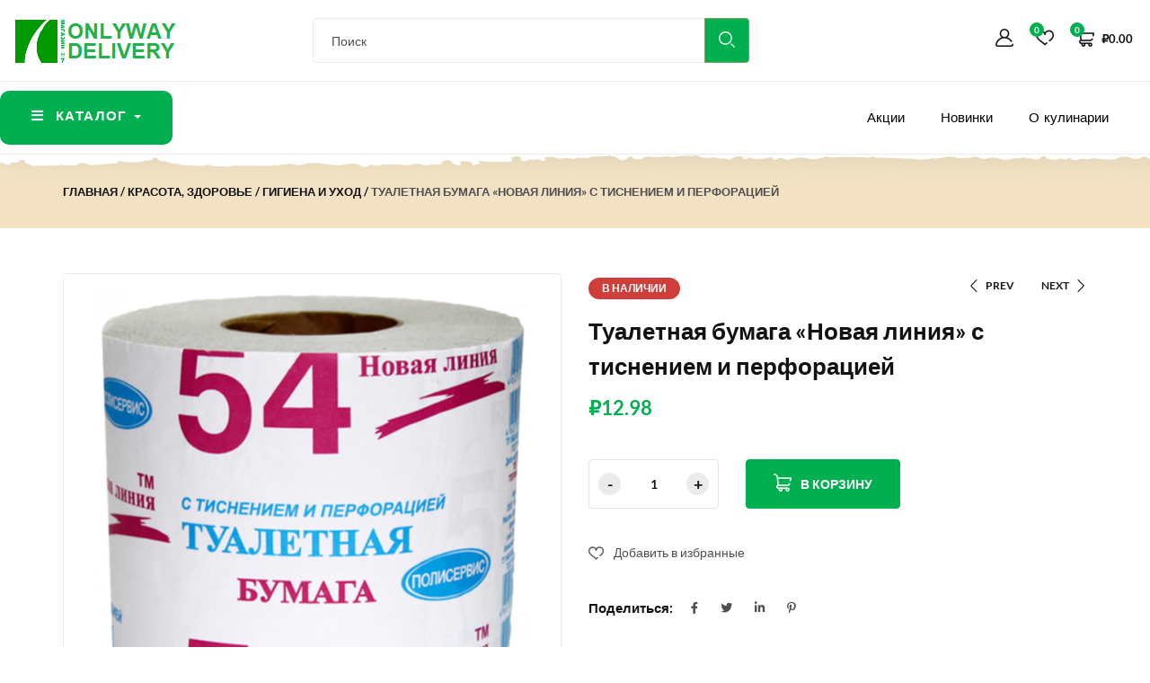

--- FILE ---
content_type: text/html; charset=UTF-8
request_url: https://onlyway.delivery/product/tualetnaya-bumaga-novaya-liniya-s-tisneniem-i-perforacziej/
body_size: 31916
content:
<!DOCTYPE html>
<html lang="ru-RU" prefix="og: https://ogp.me/ns#" class="no-js">

<head>
    <meta charset="UTF-8">
    <meta name="viewport" content="width=device-width">
    <link rel="profile" href="//gmpg.org/xfn/11">

    				<script>document.documentElement.className = document.documentElement.className + ' yes-js js_active js'</script>
			
<!-- SEO от Rank Math - https://rankmath.com/ -->
<title>Туалетная бумага «Новая линия» с тиснением и перфорацией - Круглосуточный магазин в Красноярске +7 (929) 306-94-06</title>
<meta name="description" content="Бумага с втулкой, тиснением и перфорацией. Изготовлена из вторичного сырья."/>
<meta name="robots" content="index, follow, max-snippet:-1, max-video-preview:-1, max-image-preview:large"/>
<link rel="canonical" href="https://onlyway.delivery/product/tualetnaya-bumaga-novaya-liniya-s-tisneniem-i-perforacziej/" />
<meta property="og:locale" content="ru_RU" />
<meta property="og:type" content="product" />
<meta property="og:title" content="Туалетная бумага «Новая линия» с тиснением и перфорацией - Круглосуточный магазин в Красноярске +7 (929) 306-94-06" />
<meta property="og:description" content="Бумага с втулкой, тиснением и перфорацией. Изготовлена из вторичного сырья." />
<meta property="og:url" content="https://onlyway.delivery/product/tualetnaya-bumaga-novaya-liniya-s-tisneniem-i-perforacziej/" />
<meta property="og:site_name" content="Круглосуточный магазин в Красноярске  +7 (929) 306-94-06 " />
<meta property="og:updated_time" content="2022-01-09T03:42:59+07:00" />
<meta property="og:image" content="https://onlyway.delivery/wp-content/uploads/2022/01/16421.png" />
<meta property="og:image:secure_url" content="https://onlyway.delivery/wp-content/uploads/2022/01/16421.png" />
<meta property="og:image:width" content="700" />
<meta property="og:image:height" content="690" />
<meta property="og:image:alt" content="Туалетная бумага «Новая линия» с тиснением и перфорацией" />
<meta property="og:image:type" content="image/png" />
<meta property="product:price:amount" content="12.98" />
<meta property="product:price:currency" content="RUB" />
<meta property="product:availability" content="instock" />
<meta name="twitter:card" content="summary_large_image" />
<meta name="twitter:title" content="Туалетная бумага «Новая линия» с тиснением и перфорацией - Круглосуточный магазин в Красноярске +7 (929) 306-94-06" />
<meta name="twitter:description" content="Бумага с втулкой, тиснением и перфорацией. Изготовлена из вторичного сырья." />
<meta name="twitter:image" content="https://onlyway.delivery/wp-content/uploads/2022/01/16421.png" />
<meta name="twitter:label1" content="Цена" />
<meta name="twitter:data1" content="&#8381;12.98" />
<meta name="twitter:label2" content="Доступность" />
<meta name="twitter:data2" content="В наличии" />
<script type="application/ld+json" class="rank-math-schema">{"@context":"https://schema.org","@graph":[{"@type":"Organization","@id":"https://onlyway.delivery/#organization","name":"ONLYWAY.DELIVERY","url":"https://onlyway.delivery","logo":{"@type":"ImageObject","@id":"https://onlyway.delivery/#logo","url":"https://onlyway.delivery/wp-content/uploads/2021/08/logo-1.png","contentUrl":"https://onlyway.delivery/wp-content/uploads/2021/08/logo-1.png","caption":"ONLYWAY.DELIVERY","inLanguage":"ru-RU","width":"271","height":"70"}},{"@type":"WebSite","@id":"https://onlyway.delivery/#website","url":"https://onlyway.delivery","name":"ONLYWAY.DELIVERY","publisher":{"@id":"https://onlyway.delivery/#organization"},"inLanguage":"ru-RU"},{"@type":"ImageObject","@id":"https://onlyway.delivery/wp-content/uploads/2022/01/16421.png","url":"https://onlyway.delivery/wp-content/uploads/2022/01/16421.png","width":"700","height":"690","inLanguage":"ru-RU"},{"@type":"ItemPage","@id":"https://onlyway.delivery/product/tualetnaya-bumaga-novaya-liniya-s-tisneniem-i-perforacziej/#webpage","url":"https://onlyway.delivery/product/tualetnaya-bumaga-novaya-liniya-s-tisneniem-i-perforacziej/","name":"\u0422\u0443\u0430\u043b\u0435\u0442\u043d\u0430\u044f \u0431\u0443\u043c\u0430\u0433\u0430 \u00ab\u041d\u043e\u0432\u0430\u044f \u043b\u0438\u043d\u0438\u044f\u00bb \u0441 \u0442\u0438\u0441\u043d\u0435\u043d\u0438\u0435\u043c \u0438 \u043f\u0435\u0440\u0444\u043e\u0440\u0430\u0446\u0438\u0435\u0439 - \u041a\u0440\u0443\u0433\u043b\u043e\u0441\u0443\u0442\u043e\u0447\u043d\u044b\u0439 \u043c\u0430\u0433\u0430\u0437\u0438\u043d \u0432 \u041a\u0440\u0430\u0441\u043d\u043e\u044f\u0440\u0441\u043a\u0435 +7 (929) 306-94-06","datePublished":"2022-01-09T03:42:53+07:00","dateModified":"2022-01-09T03:42:59+07:00","isPartOf":{"@id":"https://onlyway.delivery/#website"},"primaryImageOfPage":{"@id":"https://onlyway.delivery/wp-content/uploads/2022/01/16421.png"},"inLanguage":"ru-RU"},{"@type":"Product","name":"\u0422\u0443\u0430\u043b\u0435\u0442\u043d\u0430\u044f \u0431\u0443\u043c\u0430\u0433\u0430 \u00ab\u041d\u043e\u0432\u0430\u044f \u043b\u0438\u043d\u0438\u044f\u00bb \u0441 \u0442\u0438\u0441\u043d\u0435\u043d\u0438\u0435\u043c \u0438 \u043f\u0435\u0440\u0444\u043e\u0440\u0430\u0446\u0438\u0435\u0439 - \u041a\u0440\u0443\u0433\u043b\u043e\u0441\u0443\u0442\u043e\u0447\u043d\u044b\u0439 \u043c\u0430\u0433\u0430\u0437\u0438\u043d \u0432 \u041a\u0440\u0430\u0441\u043d\u043e\u044f\u0440\u0441\u043a\u0435 +7 (929) 306-94-06","description":"\u0411\u0443\u043c\u0430\u0433\u0430 \u0441 \u0432\u0442\u0443\u043b\u043a\u043e\u0439, \u0442\u0438\u0441\u043d\u0435\u043d\u0438\u0435\u043c \u0438 \u043f\u0435\u0440\u0444\u043e\u0440\u0430\u0446\u0438\u0435\u0439. \u0418\u0437\u0433\u043e\u0442\u043e\u0432\u043b\u0435\u043d\u0430 \u0438\u0437 \u0432\u0442\u043e\u0440\u0438\u0447\u043d\u043e\u0433\u043e \u0441\u044b\u0440\u044c\u044f.","sku":"8dd76b70a4df","category":"\u041a\u0440\u0430\u0441\u043e\u0442\u0430, \u0437\u0434\u043e\u0440\u043e\u0432\u044c\u0435 &gt; \u0413\u0438\u0433\u0438\u0435\u043d\u0430 \u0438 \u0443\u0445\u043e\u0434","mainEntityOfPage":{"@id":"https://onlyway.delivery/product/tualetnaya-bumaga-novaya-liniya-s-tisneniem-i-perforacziej/#webpage"},"image":[{"@type":"ImageObject","url":"https://onlyway.delivery/wp-content/uploads/2022/01/16421.png","height":"690","width":"700"}],"offers":{"@type":"Offer","price":"12.98","priceCurrency":"RUB","priceValidUntil":"2027-12-31","availability":"http://schema.org/InStock","itemCondition":"NewCondition","url":"https://onlyway.delivery/product/tualetnaya-bumaga-novaya-liniya-s-tisneniem-i-perforacziej/","seller":{"@type":"Organization","@id":"https://onlyway.delivery/","name":"ONLYWAY.DELIVERY","url":"https://onlyway.delivery","logo":"https://onlyway.delivery/wp-content/uploads/2021/08/logo-1.png"}},"additionalProperty":[{"@type":"PropertyValue","name":"pa_torgovaya-marka","value":"\u041d\u043e\u0432\u0430\u044f \u043b\u0438\u043d\u0438\u044f"},{"@type":"PropertyValue","name":"pa_proizvoditel","value":"\u041f\u043e\u043b\u0438\u0441\u0435\u0440\u0432\u0438\u0441 \u041e\u041e\u041e"},{"@type":"PropertyValue","name":"pa_strana-proizvodstva","value":"\u0420\u043e\u0441\u0441\u0438\u044f"},{"@type":"PropertyValue","name":"pa_standart","value":"\u0421\u0422\u041e"},{"@type":"PropertyValue","name":"pa_upakovka","value":"\u0431\u0435\u0437 \u0443\u043f\u0430\u043a\u043e\u0432\u043a\u0438"}],"@id":"https://onlyway.delivery/product/tualetnaya-bumaga-novaya-liniya-s-tisneniem-i-perforacziej/#richSnippet"}]}</script>
<!-- /Rank Math WordPress SEO плагин -->

<link rel='dns-prefetch' href='//fonts.googleapis.com' />
<link rel="alternate" type="application/rss+xml" title="Круглосуточный магазин в Красноярске  +7 (929) 306-94-06  &raquo; Лента" href="https://onlyway.delivery/feed/" />
<link rel="alternate" title="oEmbed (JSON)" type="application/json+oembed" href="https://onlyway.delivery/wp-json/oembed/1.0/embed?url=https%3A%2F%2Fonlyway.delivery%2Fproduct%2Ftualetnaya-bumaga-novaya-liniya-s-tisneniem-i-perforacziej%2F" />
<link rel="alternate" title="oEmbed (XML)" type="text/xml+oembed" href="https://onlyway.delivery/wp-json/oembed/1.0/embed?url=https%3A%2F%2Fonlyway.delivery%2Fproduct%2Ftualetnaya-bumaga-novaya-liniya-s-tisneniem-i-perforacziej%2F&#038;format=xml" />
<style id='wp-img-auto-sizes-contain-inline-css' type='text/css'>
img:is([sizes=auto i],[sizes^="auto," i]){contain-intrinsic-size:3000px 1500px}
/*# sourceURL=wp-img-auto-sizes-contain-inline-css */
</style>
<style id='wp-emoji-styles-inline-css' type='text/css'>

	img.wp-smiley, img.emoji {
		display: inline !important;
		border: none !important;
		box-shadow: none !important;
		height: 1em !important;
		width: 1em !important;
		margin: 0 0.07em !important;
		vertical-align: -0.1em !important;
		background: none !important;
		padding: 0 !important;
	}
/*# sourceURL=wp-emoji-styles-inline-css */
</style>
<link rel='stylesheet' id='wp-block-library-css' href='https://onlyway.delivery/wp-includes/css/dist/block-library/style.min.css?ver=75265570cd0a9fd52a780ec078f60e42' type='text/css' media='all' />
<style id='wp-block-library-theme-inline-css' type='text/css'>
.wp-block-audio :where(figcaption){color:#555;font-size:13px;text-align:center}.is-dark-theme .wp-block-audio :where(figcaption){color:#ffffffa6}.wp-block-audio{margin:0 0 1em}.wp-block-code{border:1px solid #ccc;border-radius:4px;font-family:Menlo,Consolas,monaco,monospace;padding:.8em 1em}.wp-block-embed :where(figcaption){color:#555;font-size:13px;text-align:center}.is-dark-theme .wp-block-embed :where(figcaption){color:#ffffffa6}.wp-block-embed{margin:0 0 1em}.blocks-gallery-caption{color:#555;font-size:13px;text-align:center}.is-dark-theme .blocks-gallery-caption{color:#ffffffa6}:root :where(.wp-block-image figcaption){color:#555;font-size:13px;text-align:center}.is-dark-theme :root :where(.wp-block-image figcaption){color:#ffffffa6}.wp-block-image{margin:0 0 1em}.wp-block-pullquote{border-bottom:4px solid;border-top:4px solid;color:currentColor;margin-bottom:1.75em}.wp-block-pullquote :where(cite),.wp-block-pullquote :where(footer),.wp-block-pullquote__citation{color:currentColor;font-size:.8125em;font-style:normal;text-transform:uppercase}.wp-block-quote{border-left:.25em solid;margin:0 0 1.75em;padding-left:1em}.wp-block-quote cite,.wp-block-quote footer{color:currentColor;font-size:.8125em;font-style:normal;position:relative}.wp-block-quote:where(.has-text-align-right){border-left:none;border-right:.25em solid;padding-left:0;padding-right:1em}.wp-block-quote:where(.has-text-align-center){border:none;padding-left:0}.wp-block-quote.is-large,.wp-block-quote.is-style-large,.wp-block-quote:where(.is-style-plain){border:none}.wp-block-search .wp-block-search__label{font-weight:700}.wp-block-search__button{border:1px solid #ccc;padding:.375em .625em}:where(.wp-block-group.has-background){padding:1.25em 2.375em}.wp-block-separator.has-css-opacity{opacity:.4}.wp-block-separator{border:none;border-bottom:2px solid;margin-left:auto;margin-right:auto}.wp-block-separator.has-alpha-channel-opacity{opacity:1}.wp-block-separator:not(.is-style-wide):not(.is-style-dots){width:100px}.wp-block-separator.has-background:not(.is-style-dots){border-bottom:none;height:1px}.wp-block-separator.has-background:not(.is-style-wide):not(.is-style-dots){height:2px}.wp-block-table{margin:0 0 1em}.wp-block-table td,.wp-block-table th{word-break:normal}.wp-block-table :where(figcaption){color:#555;font-size:13px;text-align:center}.is-dark-theme .wp-block-table :where(figcaption){color:#ffffffa6}.wp-block-video :where(figcaption){color:#555;font-size:13px;text-align:center}.is-dark-theme .wp-block-video :where(figcaption){color:#ffffffa6}.wp-block-video{margin:0 0 1em}:root :where(.wp-block-template-part.has-background){margin-bottom:0;margin-top:0;padding:1.25em 2.375em}
/*# sourceURL=/wp-includes/css/dist/block-library/theme.min.css */
</style>
<style id='classic-theme-styles-inline-css' type='text/css'>
/*! This file is auto-generated */
.wp-block-button__link{color:#fff;background-color:#32373c;border-radius:9999px;box-shadow:none;text-decoration:none;padding:calc(.667em + 2px) calc(1.333em + 2px);font-size:1.125em}.wp-block-file__button{background:#32373c;color:#fff;text-decoration:none}
/*# sourceURL=/wp-includes/css/classic-themes.min.css */
</style>
<link rel='stylesheet' id='wp-components-css' href='https://onlyway.delivery/wp-includes/css/dist/components/style.min.css?ver=75265570cd0a9fd52a780ec078f60e42' type='text/css' media='all' />
<link rel='stylesheet' id='wp-preferences-css' href='https://onlyway.delivery/wp-includes/css/dist/preferences/style.min.css?ver=75265570cd0a9fd52a780ec078f60e42' type='text/css' media='all' />
<link rel='stylesheet' id='wp-block-editor-css' href='https://onlyway.delivery/wp-includes/css/dist/block-editor/style.min.css?ver=75265570cd0a9fd52a780ec078f60e42' type='text/css' media='all' />
<link rel='stylesheet' id='wp-reusable-blocks-css' href='https://onlyway.delivery/wp-includes/css/dist/reusable-blocks/style.min.css?ver=75265570cd0a9fd52a780ec078f60e42' type='text/css' media='all' />
<link rel='stylesheet' id='wp-patterns-css' href='https://onlyway.delivery/wp-includes/css/dist/patterns/style.min.css?ver=75265570cd0a9fd52a780ec078f60e42' type='text/css' media='all' />
<link rel='stylesheet' id='wp-editor-css' href='https://onlyway.delivery/wp-includes/css/dist/editor/style.min.css?ver=75265570cd0a9fd52a780ec078f60e42' type='text/css' media='all' />
<link rel='stylesheet' id='sjb_shortcode_block-cgb-style-css-css' href='https://onlyway.delivery/wp-content/plugins/simple-job-board/sjb-block/dist/blocks.style.build.css' type='text/css' media='all' />
<link rel='stylesheet' id='jquery-selectBox-css' href='https://onlyway.delivery/wp-content/plugins/yith-woocommerce-wishlist/assets/css/jquery.selectBox.css?ver=1.2.0' type='text/css' media='all' />
<link rel='stylesheet' id='woocommerce_prettyPhoto_css-css' href='//onlyway.delivery/wp-content/plugins/woocommerce/assets/css/prettyPhoto.css?ver=3.1.6' type='text/css' media='all' />
<link rel='stylesheet' id='yith-wcwl-main-css' href='https://onlyway.delivery/wp-content/plugins/yith-woocommerce-wishlist/assets/css/style.css?ver=4.10.1' type='text/css' media='all' />
<style id='yith-wcwl-main-inline-css' type='text/css'>
 :root { --color-add-to-wishlist-background: #333333; --color-add-to-wishlist-text: #FFFFFF; --color-add-to-wishlist-border: #333333; --color-add-to-wishlist-background-hover: #333333; --color-add-to-wishlist-text-hover: #FFFFFF; --color-add-to-wishlist-border-hover: #333333; --rounded-corners-radius: 16px; --color-add-to-cart-background: #333333; --color-add-to-cart-text: #FFFFFF; --color-add-to-cart-border: #333333; --color-add-to-cart-background-hover: #4F4F4F; --color-add-to-cart-text-hover: #FFFFFF; --color-add-to-cart-border-hover: #4F4F4F; --add-to-cart-rounded-corners-radius: 16px; --color-button-style-1-background: #333333; --color-button-style-1-text: #FFFFFF; --color-button-style-1-border: #333333; --color-button-style-1-background-hover: #4F4F4F; --color-button-style-1-text-hover: #FFFFFF; --color-button-style-1-border-hover: #4F4F4F; --color-button-style-2-background: #333333; --color-button-style-2-text: #FFFFFF; --color-button-style-2-border: #333333; --color-button-style-2-background-hover: #4F4F4F; --color-button-style-2-text-hover: #FFFFFF; --color-button-style-2-border-hover: #4F4F4F; --color-wishlist-table-background: #FFFFFF; --color-wishlist-table-text: #6d6c6c; --color-wishlist-table-border: #FFFFFF; --color-headers-background: #F4F4F4; --color-share-button-color: #FFFFFF; --color-share-button-color-hover: #FFFFFF; --color-fb-button-background: #39599E; --color-fb-button-background-hover: #595A5A; --color-tw-button-background: #45AFE2; --color-tw-button-background-hover: #595A5A; --color-pr-button-background: #AB2E31; --color-pr-button-background-hover: #595A5A; --color-em-button-background: #FBB102; --color-em-button-background-hover: #595A5A; --color-wa-button-background: #00A901; --color-wa-button-background-hover: #595A5A; --feedback-duration: 3s } 
 :root { --color-add-to-wishlist-background: #333333; --color-add-to-wishlist-text: #FFFFFF; --color-add-to-wishlist-border: #333333; --color-add-to-wishlist-background-hover: #333333; --color-add-to-wishlist-text-hover: #FFFFFF; --color-add-to-wishlist-border-hover: #333333; --rounded-corners-radius: 16px; --color-add-to-cart-background: #333333; --color-add-to-cart-text: #FFFFFF; --color-add-to-cart-border: #333333; --color-add-to-cart-background-hover: #4F4F4F; --color-add-to-cart-text-hover: #FFFFFF; --color-add-to-cart-border-hover: #4F4F4F; --add-to-cart-rounded-corners-radius: 16px; --color-button-style-1-background: #333333; --color-button-style-1-text: #FFFFFF; --color-button-style-1-border: #333333; --color-button-style-1-background-hover: #4F4F4F; --color-button-style-1-text-hover: #FFFFFF; --color-button-style-1-border-hover: #4F4F4F; --color-button-style-2-background: #333333; --color-button-style-2-text: #FFFFFF; --color-button-style-2-border: #333333; --color-button-style-2-background-hover: #4F4F4F; --color-button-style-2-text-hover: #FFFFFF; --color-button-style-2-border-hover: #4F4F4F; --color-wishlist-table-background: #FFFFFF; --color-wishlist-table-text: #6d6c6c; --color-wishlist-table-border: #FFFFFF; --color-headers-background: #F4F4F4; --color-share-button-color: #FFFFFF; --color-share-button-color-hover: #FFFFFF; --color-fb-button-background: #39599E; --color-fb-button-background-hover: #595A5A; --color-tw-button-background: #45AFE2; --color-tw-button-background-hover: #595A5A; --color-pr-button-background: #AB2E31; --color-pr-button-background-hover: #595A5A; --color-em-button-background: #FBB102; --color-em-button-background-hover: #595A5A; --color-wa-button-background: #00A901; --color-wa-button-background-hover: #595A5A; --feedback-duration: 3s } 
/*# sourceURL=yith-wcwl-main-inline-css */
</style>
<style id='global-styles-inline-css' type='text/css'>
:root{--wp--preset--aspect-ratio--square: 1;--wp--preset--aspect-ratio--4-3: 4/3;--wp--preset--aspect-ratio--3-4: 3/4;--wp--preset--aspect-ratio--3-2: 3/2;--wp--preset--aspect-ratio--2-3: 2/3;--wp--preset--aspect-ratio--16-9: 16/9;--wp--preset--aspect-ratio--9-16: 9/16;--wp--preset--color--black: #000000;--wp--preset--color--cyan-bluish-gray: #abb8c3;--wp--preset--color--white: #ffffff;--wp--preset--color--pale-pink: #f78da7;--wp--preset--color--vivid-red: #cf2e2e;--wp--preset--color--luminous-vivid-orange: #ff6900;--wp--preset--color--luminous-vivid-amber: #fcb900;--wp--preset--color--light-green-cyan: #7bdcb5;--wp--preset--color--vivid-green-cyan: #00d084;--wp--preset--color--pale-cyan-blue: #8ed1fc;--wp--preset--color--vivid-cyan-blue: #0693e3;--wp--preset--color--vivid-purple: #9b51e0;--wp--preset--gradient--vivid-cyan-blue-to-vivid-purple: linear-gradient(135deg,rgb(6,147,227) 0%,rgb(155,81,224) 100%);--wp--preset--gradient--light-green-cyan-to-vivid-green-cyan: linear-gradient(135deg,rgb(122,220,180) 0%,rgb(0,208,130) 100%);--wp--preset--gradient--luminous-vivid-amber-to-luminous-vivid-orange: linear-gradient(135deg,rgb(252,185,0) 0%,rgb(255,105,0) 100%);--wp--preset--gradient--luminous-vivid-orange-to-vivid-red: linear-gradient(135deg,rgb(255,105,0) 0%,rgb(207,46,46) 100%);--wp--preset--gradient--very-light-gray-to-cyan-bluish-gray: linear-gradient(135deg,rgb(238,238,238) 0%,rgb(169,184,195) 100%);--wp--preset--gradient--cool-to-warm-spectrum: linear-gradient(135deg,rgb(74,234,220) 0%,rgb(151,120,209) 20%,rgb(207,42,186) 40%,rgb(238,44,130) 60%,rgb(251,105,98) 80%,rgb(254,248,76) 100%);--wp--preset--gradient--blush-light-purple: linear-gradient(135deg,rgb(255,206,236) 0%,rgb(152,150,240) 100%);--wp--preset--gradient--blush-bordeaux: linear-gradient(135deg,rgb(254,205,165) 0%,rgb(254,45,45) 50%,rgb(107,0,62) 100%);--wp--preset--gradient--luminous-dusk: linear-gradient(135deg,rgb(255,203,112) 0%,rgb(199,81,192) 50%,rgb(65,88,208) 100%);--wp--preset--gradient--pale-ocean: linear-gradient(135deg,rgb(255,245,203) 0%,rgb(182,227,212) 50%,rgb(51,167,181) 100%);--wp--preset--gradient--electric-grass: linear-gradient(135deg,rgb(202,248,128) 0%,rgb(113,206,126) 100%);--wp--preset--gradient--midnight: linear-gradient(135deg,rgb(2,3,129) 0%,rgb(40,116,252) 100%);--wp--preset--font-size--small: 13px;--wp--preset--font-size--medium: 20px;--wp--preset--font-size--large: 36px;--wp--preset--font-size--x-large: 42px;--wp--preset--spacing--20: 0.44rem;--wp--preset--spacing--30: 0.67rem;--wp--preset--spacing--40: 1rem;--wp--preset--spacing--50: 1.5rem;--wp--preset--spacing--60: 2.25rem;--wp--preset--spacing--70: 3.38rem;--wp--preset--spacing--80: 5.06rem;--wp--preset--shadow--natural: 6px 6px 9px rgba(0, 0, 0, 0.2);--wp--preset--shadow--deep: 12px 12px 50px rgba(0, 0, 0, 0.4);--wp--preset--shadow--sharp: 6px 6px 0px rgba(0, 0, 0, 0.2);--wp--preset--shadow--outlined: 6px 6px 0px -3px rgb(255, 255, 255), 6px 6px rgb(0, 0, 0);--wp--preset--shadow--crisp: 6px 6px 0px rgb(0, 0, 0);}:where(.is-layout-flex){gap: 0.5em;}:where(.is-layout-grid){gap: 0.5em;}body .is-layout-flex{display: flex;}.is-layout-flex{flex-wrap: wrap;align-items: center;}.is-layout-flex > :is(*, div){margin: 0;}body .is-layout-grid{display: grid;}.is-layout-grid > :is(*, div){margin: 0;}:where(.wp-block-columns.is-layout-flex){gap: 2em;}:where(.wp-block-columns.is-layout-grid){gap: 2em;}:where(.wp-block-post-template.is-layout-flex){gap: 1.25em;}:where(.wp-block-post-template.is-layout-grid){gap: 1.25em;}.has-black-color{color: var(--wp--preset--color--black) !important;}.has-cyan-bluish-gray-color{color: var(--wp--preset--color--cyan-bluish-gray) !important;}.has-white-color{color: var(--wp--preset--color--white) !important;}.has-pale-pink-color{color: var(--wp--preset--color--pale-pink) !important;}.has-vivid-red-color{color: var(--wp--preset--color--vivid-red) !important;}.has-luminous-vivid-orange-color{color: var(--wp--preset--color--luminous-vivid-orange) !important;}.has-luminous-vivid-amber-color{color: var(--wp--preset--color--luminous-vivid-amber) !important;}.has-light-green-cyan-color{color: var(--wp--preset--color--light-green-cyan) !important;}.has-vivid-green-cyan-color{color: var(--wp--preset--color--vivid-green-cyan) !important;}.has-pale-cyan-blue-color{color: var(--wp--preset--color--pale-cyan-blue) !important;}.has-vivid-cyan-blue-color{color: var(--wp--preset--color--vivid-cyan-blue) !important;}.has-vivid-purple-color{color: var(--wp--preset--color--vivid-purple) !important;}.has-black-background-color{background-color: var(--wp--preset--color--black) !important;}.has-cyan-bluish-gray-background-color{background-color: var(--wp--preset--color--cyan-bluish-gray) !important;}.has-white-background-color{background-color: var(--wp--preset--color--white) !important;}.has-pale-pink-background-color{background-color: var(--wp--preset--color--pale-pink) !important;}.has-vivid-red-background-color{background-color: var(--wp--preset--color--vivid-red) !important;}.has-luminous-vivid-orange-background-color{background-color: var(--wp--preset--color--luminous-vivid-orange) !important;}.has-luminous-vivid-amber-background-color{background-color: var(--wp--preset--color--luminous-vivid-amber) !important;}.has-light-green-cyan-background-color{background-color: var(--wp--preset--color--light-green-cyan) !important;}.has-vivid-green-cyan-background-color{background-color: var(--wp--preset--color--vivid-green-cyan) !important;}.has-pale-cyan-blue-background-color{background-color: var(--wp--preset--color--pale-cyan-blue) !important;}.has-vivid-cyan-blue-background-color{background-color: var(--wp--preset--color--vivid-cyan-blue) !important;}.has-vivid-purple-background-color{background-color: var(--wp--preset--color--vivid-purple) !important;}.has-black-border-color{border-color: var(--wp--preset--color--black) !important;}.has-cyan-bluish-gray-border-color{border-color: var(--wp--preset--color--cyan-bluish-gray) !important;}.has-white-border-color{border-color: var(--wp--preset--color--white) !important;}.has-pale-pink-border-color{border-color: var(--wp--preset--color--pale-pink) !important;}.has-vivid-red-border-color{border-color: var(--wp--preset--color--vivid-red) !important;}.has-luminous-vivid-orange-border-color{border-color: var(--wp--preset--color--luminous-vivid-orange) !important;}.has-luminous-vivid-amber-border-color{border-color: var(--wp--preset--color--luminous-vivid-amber) !important;}.has-light-green-cyan-border-color{border-color: var(--wp--preset--color--light-green-cyan) !important;}.has-vivid-green-cyan-border-color{border-color: var(--wp--preset--color--vivid-green-cyan) !important;}.has-pale-cyan-blue-border-color{border-color: var(--wp--preset--color--pale-cyan-blue) !important;}.has-vivid-cyan-blue-border-color{border-color: var(--wp--preset--color--vivid-cyan-blue) !important;}.has-vivid-purple-border-color{border-color: var(--wp--preset--color--vivid-purple) !important;}.has-vivid-cyan-blue-to-vivid-purple-gradient-background{background: var(--wp--preset--gradient--vivid-cyan-blue-to-vivid-purple) !important;}.has-light-green-cyan-to-vivid-green-cyan-gradient-background{background: var(--wp--preset--gradient--light-green-cyan-to-vivid-green-cyan) !important;}.has-luminous-vivid-amber-to-luminous-vivid-orange-gradient-background{background: var(--wp--preset--gradient--luminous-vivid-amber-to-luminous-vivid-orange) !important;}.has-luminous-vivid-orange-to-vivid-red-gradient-background{background: var(--wp--preset--gradient--luminous-vivid-orange-to-vivid-red) !important;}.has-very-light-gray-to-cyan-bluish-gray-gradient-background{background: var(--wp--preset--gradient--very-light-gray-to-cyan-bluish-gray) !important;}.has-cool-to-warm-spectrum-gradient-background{background: var(--wp--preset--gradient--cool-to-warm-spectrum) !important;}.has-blush-light-purple-gradient-background{background: var(--wp--preset--gradient--blush-light-purple) !important;}.has-blush-bordeaux-gradient-background{background: var(--wp--preset--gradient--blush-bordeaux) !important;}.has-luminous-dusk-gradient-background{background: var(--wp--preset--gradient--luminous-dusk) !important;}.has-pale-ocean-gradient-background{background: var(--wp--preset--gradient--pale-ocean) !important;}.has-electric-grass-gradient-background{background: var(--wp--preset--gradient--electric-grass) !important;}.has-midnight-gradient-background{background: var(--wp--preset--gradient--midnight) !important;}.has-small-font-size{font-size: var(--wp--preset--font-size--small) !important;}.has-medium-font-size{font-size: var(--wp--preset--font-size--medium) !important;}.has-large-font-size{font-size: var(--wp--preset--font-size--large) !important;}.has-x-large-font-size{font-size: var(--wp--preset--font-size--x-large) !important;}
:where(.wp-block-post-template.is-layout-flex){gap: 1.25em;}:where(.wp-block-post-template.is-layout-grid){gap: 1.25em;}
:where(.wp-block-term-template.is-layout-flex){gap: 1.25em;}:where(.wp-block-term-template.is-layout-grid){gap: 1.25em;}
:where(.wp-block-columns.is-layout-flex){gap: 2em;}:where(.wp-block-columns.is-layout-grid){gap: 2em;}
:root :where(.wp-block-pullquote){font-size: 1.5em;line-height: 1.6;}
/*# sourceURL=global-styles-inline-css */
</style>
<link rel='stylesheet' id='apus-lookbook-style-css' href='https://onlyway.delivery/wp-content/plugins/apus-lookbook/assets/style.css?ver=75265570cd0a9fd52a780ec078f60e42' type='text/css' media='all' />
<link rel='stylesheet' id='apus-salespopup-style-css' href='https://onlyway.delivery/wp-content/plugins/apus-salespopup/assets/style.css?ver=1.0.0' type='text/css' media='all' />
<link rel='stylesheet' id='contact-form-7-css' href='https://onlyway.delivery/wp-content/plugins/contact-form-7/includes/css/styles.css?ver=6.1.4' type='text/css' media='all' />
<link rel='stylesheet' id='simple-job-board-google-fonts-css' href='https://fonts.googleapis.com/css?family=Roboto%3A100%2C100i%2C300%2C300i%2C400%2C400i%2C500%2C500i%2C700%2C700i%2C900%2C900i&#038;ver=2.14.1' type='text/css' media='all' />
<link rel='stylesheet' id='sjb-fontawesome-css' href='https://onlyway.delivery/wp-content/plugins/simple-job-board/includes/css/font-awesome.min.css?ver=5.15.4' type='text/css' media='all' />
<link rel='stylesheet' id='simple-job-board-jquery-ui-css' href='https://onlyway.delivery/wp-content/plugins/simple-job-board/public/css/jquery-ui.css?ver=1.12.1' type='text/css' media='all' />
<link rel='stylesheet' id='simple-job-board-frontend-css' href='https://onlyway.delivery/wp-content/plugins/simple-job-board/public/css/simple-job-board-public.css?ver=3.0.0' type='text/css' media='all' />
<link rel='stylesheet' id='woo-shipping-display-mode-css' href='https://onlyway.delivery/wp-content/plugins/woo-shipping-display-mode/public/css/woo-shipping-display-mode-public.css?ver=1.0.0' type='text/css' media='all' />
<link rel='stylesheet' id='photoswipe-css' href='https://onlyway.delivery/wp-content/plugins/woocommerce/assets/css/photoswipe/photoswipe.min.css?ver=10.4.3' type='text/css' media='all' />
<link rel='stylesheet' id='photoswipe-default-skin-css' href='https://onlyway.delivery/wp-content/plugins/woocommerce/assets/css/photoswipe/default-skin/default-skin.min.css?ver=10.4.3' type='text/css' media='all' />
<link rel='stylesheet' id='woocommerce-layout-css' href='https://onlyway.delivery/wp-content/plugins/woocommerce/assets/css/woocommerce-layout.css?ver=10.4.3' type='text/css' media='all' />
<link rel='stylesheet' id='woocommerce-general-css' href='https://onlyway.delivery/wp-content/plugins/woocommerce/assets/css/woocommerce.css?ver=10.4.3' type='text/css' media='all' />
<style id='woocommerce-inline-inline-css' type='text/css'>
.woocommerce form .form-row .required { visibility: visible; }
/*# sourceURL=woocommerce-inline-inline-css */
</style>
<link rel='stylesheet' id='yml-for-yandex-market-css' href='https://onlyway.delivery/wp-content/plugins/yml-for-yandex-market/public/css/y4ym-public.css?ver=5.0.26' type='text/css' media='all' />
<link rel='stylesheet' id='cmplz-general-css' href='https://onlyway.delivery/wp-content/plugins/complianz-gdpr/assets/css/cookieblocker.min.css?ver=1766011937' type='text/css' media='all' />
<link rel='stylesheet' id='select2-css' href='https://onlyway.delivery/wp-content/plugins/woocommerce/assets/css/select2.css?ver=10.4.3' type='text/css' media='all' />
<link rel='stylesheet' id='tawcvs-frontend-css' href='https://onlyway.delivery/wp-content/plugins/variation-swatches-for-woocommerce/assets/css/frontend.css?ver=2.2.5' type='text/css' media='all' />
<link rel='stylesheet' id='elementor-frontend-css' href='https://onlyway.delivery/wp-content/plugins/elementor/assets/css/frontend.min.css?ver=3.34.1' type='text/css' media='all' />
<link rel='stylesheet' id='eael-general-css' href='https://onlyway.delivery/wp-content/plugins/essential-addons-for-elementor-lite/assets/front-end/css/view/general.min.css?ver=6.5.7' type='text/css' media='all' />
<link rel='stylesheet' id='freshen-theme-fonts-css' href='https://fonts.googleapis.com/css?family=Lato:400,700,900|Signika:400,500,600,700&#038;subset=latin%2Clatin-ext' type='text/css' media='all' />
<link rel='stylesheet' id='all-awesome-css' href='https://onlyway.delivery/wp-content/themes/freshen/css/all-awesome.css?ver=5.11.2' type='text/css' media='all' />
<link rel='stylesheet' id='font-themify-css' href='https://onlyway.delivery/wp-content/themes/freshen/css/themify-icons.css?ver=1.0.0' type='text/css' media='all' />
<link rel='stylesheet' id='font-flaticon-css' href='https://onlyway.delivery/wp-content/themes/freshen/css/flaticon.css?ver=1.0.0' type='text/css' media='all' />
<link rel='stylesheet' id='animate-css' href='https://onlyway.delivery/wp-content/themes/freshen/css/animate.css?ver=3.6.0' type='text/css' media='all' />
<link rel='stylesheet' id='bootstrap-css' href='https://onlyway.delivery/wp-content/themes/freshen/css/bootstrap.css?ver=3.2.0' type='text/css' media='all' />
<link rel='stylesheet' id='slick-css' href='https://onlyway.delivery/wp-content/themes/freshen/css/slick.css?ver=1.8.0' type='text/css' media='all' />
<link rel='stylesheet' id='magnific-popup-css' href='https://onlyway.delivery/wp-content/themes/freshen/css/magnific-popup.css?ver=1.1.0' type='text/css' media='all' />
<link rel='stylesheet' id='perfect-scrollbar-css' href='https://onlyway.delivery/wp-content/themes/freshen/css/perfect-scrollbar.css?ver=0.6.12' type='text/css' media='all' />
<link rel='stylesheet' id='sliding-menu-css' href='https://onlyway.delivery/wp-content/themes/freshen/css/sliding-menu.min.css?ver=0.3.0' type='text/css' media='all' />
<link rel='stylesheet' id='freshen-wc-quantity-increment-css' href='https://onlyway.delivery/wp-content/themes/freshen/css/wc-quantity-increment.css?ver=75265570cd0a9fd52a780ec078f60e42' type='text/css' media='all' />
<link rel='stylesheet' id='freshen-woocommerce-smallscreen-css' href='https://onlyway.delivery/wp-content/themes/freshen/css/woocommerce-smallscreen.css?ver=75265570cd0a9fd52a780ec078f60e42' type='text/css' media='all' />
<link rel='stylesheet' id='freshen-template-css' href='https://onlyway.delivery/wp-content/themes/freshen/css/template.css?ver=1.0' type='text/css' media='all' />
<style id='freshen-template-inline-css' type='text/css'>
:root {--freshen-theme-color: #00af50;--freshen-text-color: #4F4F4F;--freshen-link-color: #121212;--freshen-heading-color: #121212;--freshen-theme-hover-color: #6b9635;--freshen-theme-color-001: rgba(0, 175, 80, 0.01);			  --freshen-theme-color-01: rgba(0, 175, 80, 0.1);--freshen-main-font: 'Lato';--freshen-main-font-weight: 400;--freshen-heading-font: 'Signika';--freshen-heading-font-weight: 700;}
/*# sourceURL=freshen-template-inline-css */
</style>
<link rel='stylesheet' id='freshen-style-css' href='https://onlyway.delivery/wp-content/themes/freshen/style.css?ver=1.0' type='text/css' media='all' />
<script type="text/template" id="tmpl-variation-template">
	<div class="woocommerce-variation-description">{{{ data.variation.variation_description }}}</div>
	<div class="woocommerce-variation-price">{{{ data.variation.price_html }}}</div>
	<div class="woocommerce-variation-availability">{{{ data.variation.availability_html }}}</div>
</script>
<script type="text/template" id="tmpl-unavailable-variation-template">
	<p role="alert">Этот товар недоступен. Пожалуйста, выберите другую комбинацию.</p>
</script>
<script type="text/javascript" src="https://onlyway.delivery/wp-includes/js/jquery/jquery.min.js?ver=3.7.1" id="jquery-core-js"></script>
<script type="text/javascript" src="https://onlyway.delivery/wp-includes/js/jquery/jquery-migrate.min.js?ver=3.4.1" id="jquery-migrate-js"></script>
<script type="text/javascript" async src="https://onlyway.delivery/wp-content/plugins/burst-statistics/assets/js/timeme/timeme.min.js?ver=1767955872" id="burst-timeme-js"></script>
<script type="text/javascript" async src="https://onlyway.delivery/wp-content/uploads/burst/js/burst.min.js?ver=1768345009" id="burst-js"></script>
<script type="text/javascript" id="woo-shipping-display-mode-js-extra">
/* <![CDATA[ */
var wsdm_params = {"shipping_format":"select","is_blocks_enabled":"","shipping_options_label":"Shipping options"};
//# sourceURL=woo-shipping-display-mode-js-extra
/* ]]> */
</script>
<script type="text/javascript" src="https://onlyway.delivery/wp-content/plugins/woo-shipping-display-mode/public/js/woo-shipping-display-mode-public.js?ver=1.0.0" id="woo-shipping-display-mode-js"></script>
<script type="text/javascript" src="https://onlyway.delivery/wp-content/plugins/woocommerce/assets/js/jquery-blockui/jquery.blockUI.min.js?ver=2.7.0-wc.10.4.3" id="wc-jquery-blockui-js" defer="defer" data-wp-strategy="defer"></script>
<script type="text/javascript" id="wc-add-to-cart-js-extra">
/* <![CDATA[ */
var wc_add_to_cart_params = {"ajax_url":"/wp-admin/admin-ajax.php","wc_ajax_url":"/?wc-ajax=%%endpoint%%","i18n_view_cart":"\u041f\u0440\u043e\u0441\u043c\u043e\u0442\u0440 \u043a\u043e\u0440\u0437\u0438\u043d\u044b","cart_url":"https://onlyway.delivery/cart/","is_cart":"","cart_redirect_after_add":"no"};
//# sourceURL=wc-add-to-cart-js-extra
/* ]]> */
</script>
<script type="text/javascript" src="https://onlyway.delivery/wp-content/plugins/woocommerce/assets/js/frontend/add-to-cart.min.js?ver=10.4.3" id="wc-add-to-cart-js" defer="defer" data-wp-strategy="defer"></script>
<script type="text/javascript" src="https://onlyway.delivery/wp-content/plugins/woocommerce/assets/js/flexslider/jquery.flexslider.min.js?ver=2.7.2-wc.10.4.3" id="wc-flexslider-js" defer="defer" data-wp-strategy="defer"></script>
<script type="text/javascript" src="https://onlyway.delivery/wp-content/plugins/woocommerce/assets/js/photoswipe/photoswipe.min.js?ver=4.1.1-wc.10.4.3" id="wc-photoswipe-js" defer="defer" data-wp-strategy="defer"></script>
<script type="text/javascript" src="https://onlyway.delivery/wp-content/plugins/woocommerce/assets/js/photoswipe/photoswipe-ui-default.min.js?ver=4.1.1-wc.10.4.3" id="wc-photoswipe-ui-default-js" defer="defer" data-wp-strategy="defer"></script>
<script type="text/javascript" id="wc-single-product-js-extra">
/* <![CDATA[ */
var wc_single_product_params = {"i18n_required_rating_text":"\u041f\u043e\u0436\u0430\u043b\u0443\u0439\u0441\u0442\u0430, \u043f\u043e\u0441\u0442\u0430\u0432\u044c\u0442\u0435 \u043e\u0446\u0435\u043d\u043a\u0443","i18n_rating_options":["1 \u0438\u0437 5 \u0437\u0432\u0451\u0437\u0434","2 \u0438\u0437 5 \u0437\u0432\u0451\u0437\u0434","3 \u0438\u0437 5 \u0437\u0432\u0451\u0437\u0434","4 \u0438\u0437 5 \u0437\u0432\u0451\u0437\u0434","5 \u0438\u0437 5 \u0437\u0432\u0451\u0437\u0434"],"i18n_product_gallery_trigger_text":"\u041f\u0440\u043e\u0441\u043c\u043e\u0442\u0440 \u0433\u0430\u043b\u0435\u0440\u0435\u0438 \u0438\u0437\u043e\u0431\u0440\u0430\u0436\u0435\u043d\u0438\u0439 \u0432 \u043f\u043e\u043b\u043d\u043e\u044d\u043a\u0440\u0430\u043d\u043d\u043e\u043c \u0440\u0435\u0436\u0438\u043c\u0435","review_rating_required":"yes","flexslider":{"rtl":false,"animation":"slide","smoothHeight":true,"directionNav":false,"controlNav":"thumbnails","slideshow":false,"animationSpeed":500,"animationLoop":false,"allowOneSlide":false},"zoom_enabled":"","zoom_options":[],"photoswipe_enabled":"1","photoswipe_options":{"shareEl":false,"closeOnScroll":false,"history":false,"hideAnimationDuration":0,"showAnimationDuration":0,"captionEl":false},"flexslider_enabled":"1"};
//# sourceURL=wc-single-product-js-extra
/* ]]> */
</script>
<script type="text/javascript" src="https://onlyway.delivery/wp-content/plugins/woocommerce/assets/js/frontend/single-product.min.js?ver=10.4.3" id="wc-single-product-js" defer="defer" data-wp-strategy="defer"></script>
<script type="text/javascript" src="https://onlyway.delivery/wp-content/plugins/woocommerce/assets/js/js-cookie/js.cookie.min.js?ver=2.1.4-wc.10.4.3" id="wc-js-cookie-js" defer="defer" data-wp-strategy="defer"></script>
<script type="text/javascript" id="woocommerce-js-extra">
/* <![CDATA[ */
var woocommerce_params = {"ajax_url":"/wp-admin/admin-ajax.php","wc_ajax_url":"/?wc-ajax=%%endpoint%%","i18n_password_show":"\u041f\u043e\u043a\u0430\u0437\u0430\u0442\u044c \u043f\u0430\u0440\u043e\u043b\u044c","i18n_password_hide":"\u0421\u043a\u0440\u044b\u0442\u044c \u043f\u0430\u0440\u043e\u043b\u044c"};
//# sourceURL=woocommerce-js-extra
/* ]]> */
</script>
<script type="text/javascript" src="https://onlyway.delivery/wp-content/plugins/woocommerce/assets/js/frontend/woocommerce.min.js?ver=10.4.3" id="woocommerce-js" defer="defer" data-wp-strategy="defer"></script>
<script type="text/javascript" src="https://onlyway.delivery/wp-content/plugins/yml-for-yandex-market/public/js/y4ym-public.js?ver=5.0.26" id="yml-for-yandex-market-js"></script>
<script type="text/javascript" src="https://onlyway.delivery/wp-content/plugins/woocommerce/assets/js/selectWoo/selectWoo.full.min.js?ver=1.0.9-wc.10.4.3" id="selectWoo-js" defer="defer" data-wp-strategy="defer"></script>
<script type="text/javascript" src="https://onlyway.delivery/wp-includes/js/underscore.min.js?ver=1.13.7" id="underscore-js"></script>
<script type="text/javascript" id="wp-util-js-extra">
/* <![CDATA[ */
var _wpUtilSettings = {"ajax":{"url":"/wp-admin/admin-ajax.php"}};
//# sourceURL=wp-util-js-extra
/* ]]> */
</script>
<script type="text/javascript" src="https://onlyway.delivery/wp-includes/js/wp-util.min.js?ver=75265570cd0a9fd52a780ec078f60e42" id="wp-util-js"></script>
<script type="text/javascript" id="wc-add-to-cart-variation-js-extra">
/* <![CDATA[ */
var wc_add_to_cart_variation_params = {"wc_ajax_url":"/?wc-ajax=%%endpoint%%","i18n_no_matching_variations_text":"\u0416\u0430\u043b\u044c, \u043d\u043e \u0442\u043e\u0432\u0430\u0440\u043e\u0432, \u0441\u043e\u043e\u0442\u0432\u0435\u0442\u0441\u0442\u0432\u0443\u044e\u0449\u0438\u0445 \u0432\u0430\u0448\u0435\u043c\u0443 \u0432\u044b\u0431\u043e\u0440\u0443, \u043d\u0435 \u043e\u0431\u043d\u0430\u0440\u0443\u0436\u0435\u043d\u043e. \u041f\u043e\u0436\u0430\u043b\u0443\u0439\u0441\u0442\u0430, \u0432\u044b\u0431\u0435\u0440\u0438\u0442\u0435 \u0434\u0440\u0443\u0433\u0443\u044e \u043a\u043e\u043c\u0431\u0438\u043d\u0430\u0446\u0438\u044e.","i18n_make_a_selection_text":"\u0412\u044b\u0431\u0435\u0440\u0438\u0442\u0435 \u043e\u043f\u0446\u0438\u0438 \u0442\u043e\u0432\u0430\u0440\u0430 \u043f\u0435\u0440\u0435\u0434 \u0435\u0433\u043e \u0434\u043e\u0431\u0430\u0432\u043b\u0435\u043d\u0438\u0435\u043c \u0432 \u0432\u0430\u0448\u0443 \u043a\u043e\u0440\u0437\u0438\u043d\u0443.","i18n_unavailable_text":"\u042d\u0442\u043e\u0442 \u0442\u043e\u0432\u0430\u0440 \u043d\u0435\u0434\u043e\u0441\u0442\u0443\u043f\u0435\u043d. \u041f\u043e\u0436\u0430\u043b\u0443\u0439\u0441\u0442\u0430, \u0432\u044b\u0431\u0435\u0440\u0438\u0442\u0435 \u0434\u0440\u0443\u0433\u0443\u044e \u043a\u043e\u043c\u0431\u0438\u043d\u0430\u0446\u0438\u044e.","i18n_reset_alert_text":"\u0420\u0435\u0437\u0443\u043b\u044c\u0442\u0430\u0442\u044b \u0432\u0430\u0448\u0435\u0433\u043e \u0432\u044b\u0431\u043e\u0440\u0430 \u0441\u0431\u0440\u043e\u0448\u0435\u043d\u044b. \u0412\u044b\u0431\u0435\u0440\u0438\u0442\u0435 \u043e\u043f\u0446\u0438\u0438 \u0442\u043e\u0432\u0430\u0440\u0430, \u043f\u0435\u0440\u0435\u0434 \u0442\u0435\u043c \u043a\u0430\u043a \u0434\u043e\u0431\u0430\u0432\u0438\u0442\u044c \u0435\u0433\u043e \u0432 \u043a\u043e\u0440\u0437\u0438\u043d\u0443."};
//# sourceURL=wc-add-to-cart-variation-js-extra
/* ]]> */
</script>
<script type="text/javascript" src="https://onlyway.delivery/wp-content/plugins/woocommerce/assets/js/frontend/add-to-cart-variation.min.js?ver=10.4.3" id="wc-add-to-cart-variation-js" defer="defer" data-wp-strategy="defer"></script>
<link rel="https://api.w.org/" href="https://onlyway.delivery/wp-json/" /><link rel="alternate" title="JSON" type="application/json" href="https://onlyway.delivery/wp-json/wp/v2/product/7963" /><link rel="EditURI" type="application/rsd+xml" title="RSD" href="https://onlyway.delivery/xmlrpc.php?rsd" />
<meta name="framework" content="Redux 4.1.24" />            
                            <style type="text/css">
                    
                /* SJB Fonts */
                                        .sjb-page {
                            font-family: "Roboto", sans-serif;
                        }
                
                    /* Job Filters Background Color */
                    .sjb-page .sjb-filters
                    {
                        background-color: #f2f2f2;
                    }
                                                        
                    /* Listing & Detail Page Title Color */
                    .sjb-page .list-data .v1 .job-info a .job-title,
                    .sjb-page .list-data .v2 .job-info a .job-title,
                    .sjb-page .list-data .v1 .job-info a .company-name,
                    .sjb-page .list-data .v2 .job-info a .company-name              
                    {
                        color: #3b3a3c;
                    }                
                                                        
                    /* Job Detail Page Headings */
                    .sjb-page .sjb-detail .list-data .v1 h3,
                    .sjb-page .sjb-detail .list-data .v2 h3,
                    .sjb-page .sjb-detail .list-data ul li::before,
                    .sjb-page .sjb-detail .list-data .v1 .job-detail h3,
                    .sjb-page .sjb-detail .list-data .v2 .job-detail h3,
                    .sjb-page .sjb-archive-page .job-title,
                    .sjb-page .job-features h3
                    {
                        color: #00af50; 
                    }
                                                        
                    /* Fontawesome Icon Color */
                    .sjb-page .list-data .v1 .job-type i,
                    .sjb-page .list-data .v1 .job-location i,
                    .sjb-page .list-data .v1 .job-date i,
                    .sjb-page .list-data .v2 .job-type i,
                    .sjb-page .list-data .v2 .job-location i,
                    .sjb-page .list-data .v2 .job-date i,
                    .sjb-page .sjb-detail .list-data .v2 .job-features .sjb-title-value h4 i,
                    .sjb-listing .list-data .v2 .job-features .sjb-title-value h4 i
                    {
                        color: #3b3a3c;
                    }

                    /* Fontawesome Text Color */
                    .sjb-page .list-data .v1 .job-type,
                    .sjb-page .list-data .v1 .job-location,
                    .sjb-page .list-data .v1 .job-date,
                    .sjb-page .list-data .v2 .job-type,
                    .sjb-page .list-data .v2 .job-location,
                    .sjb-page .list-data .v2 .job-date
                    {
                        color: #00af50;
                    }
                                                        
                    /* Job Filters-> All Buttons Background Color */
                    .sjb-page .btn-primary,
                    .sjb-page .btn-primary:hover,
                    .sjb-page .btn-primary:active:hover,
                    .sjb-page .btn-primary:active:focus,
                    .sjb-page .sjb-detail .jobpost-form .file div,                
                    .sjb-page .sjb-detail .jobpost-form .file:hover div
                    {
                        background-color: #00af50 !important;
                        border: none !important;
                        color: #fff !important;
                    }
                    
                    .sjb-page .sjb-listing a.sjb_view_more_btn,
                    .sjb-page .sjb-listing a.sjb_view_less_btn
                    {
                        
                        color: #00af50 !important;
                    }

                    /* Pagination Text Color */
                    /* Pagination Background Color */                
                    .sjb-page .pagination li.list-item span.current,
                    .sjb-page .pagination li.list-item a:hover, 
                    .sjb-page .pagination li.list-item span.current:hover
                    {
                        background: #00af50;
                        border-color: #00af50;                    
                        color: #fff;
                    }
                                                        
                </style>        
                	<noscript><style>.woocommerce-product-gallery{ opacity: 1 !important; }</style></noscript>
	<meta name="generator" content="Elementor 3.34.1; features: additional_custom_breakpoints; settings: css_print_method-external, google_font-enabled, font_display-auto">
            <style>
                .woocommerce div.product .cart.variations_form .tawcvs-swatches,
                .woocommerce:not(.archive) li.product .cart.variations_form .tawcvs-swatches,
                .woocommerce.single-product .cart.variations_form .tawcvs-swatches,
                .wc-product-table-wrapper .cart.variations_form .tawcvs-swatches,
                .woocommerce.archive .cart.variations_form .tawcvs-swatches {
                    margin-top: 0px;
                    margin-right: 15px;
                    margin-bottom: 15px;
                    margin-left: 0px;
                    padding-top: 0px;
                    padding-right: 0px;
                    padding-bottom: 0px;
                    padding-left: 0px;
                }

                .woocommerce div.product .cart.variations_form .tawcvs-swatches .swatch-item-wrapper,
                .woocommerce:not(.archive) li.product .cart.variations_form .tawcvs-swatches .swatch-item-wrapper,
                .woocommerce.single-product .cart.variations_form .tawcvs-swatches .swatch-item-wrapper,
                .wc-product-table-wrapper .cart.variations_form .tawcvs-swatches .swatch-item-wrapper,
                .woocommerce.archive .cart.variations_form .tawcvs-swatches .swatch-item-wrapper {
                 margin-top: 0px !important;
                    margin-right: 15px !important;
                    margin-bottom: 15px !important;
                    margin-left: 0px !important;
                    padding-top: 0px !important;
                    padding-right: 0px !important;
                    padding-bottom: 0px !important;
                    padding-left: 0px !important;
                }

                /*tooltip*/
                .woocommerce div.product .cart.variations_form .tawcvs-swatches .swatch .swatch__tooltip,
                .woocommerce:not(.archive) li.product .cart.variations_form .tawcvs-swatches .swatch .swatch__tooltip,
                .woocommerce.single-product .cart.variations_form .tawcvs-swatches .swatch .swatch__tooltip,
                .wc-product-table-wrapper .cart.variations_form .tawcvs-swatches .swatch .swatch__tooltip,
                .woocommerce.archive .cart.variations_form .tawcvs-swatches .swatch .swatch__tooltip {
                 width: px;
                    max-width: px;
                    line-height: 1;
                }
            </style>
						<style>
				.e-con.e-parent:nth-of-type(n+4):not(.e-lazyloaded):not(.e-no-lazyload),
				.e-con.e-parent:nth-of-type(n+4):not(.e-lazyloaded):not(.e-no-lazyload) * {
					background-image: none !important;
				}
				@media screen and (max-height: 1024px) {
					.e-con.e-parent:nth-of-type(n+3):not(.e-lazyloaded):not(.e-no-lazyload),
					.e-con.e-parent:nth-of-type(n+3):not(.e-lazyloaded):not(.e-no-lazyload) * {
						background-image: none !important;
					}
				}
				@media screen and (max-height: 640px) {
					.e-con.e-parent:nth-of-type(n+2):not(.e-lazyloaded):not(.e-no-lazyload),
					.e-con.e-parent:nth-of-type(n+2):not(.e-lazyloaded):not(.e-no-lazyload) * {
						background-image: none !important;
					}
				}
			</style>
			<meta name="generator" content="Powered by Slider Revolution 6.5.9 - responsive, Mobile-Friendly Slider Plugin for WordPress with comfortable drag and drop interface." />
<link rel="icon" href="https://onlyway.delivery/wp-content/uploads/2024/04/logo_512x512-150x150.png" sizes="32x32" />
<link rel="icon" href="https://onlyway.delivery/wp-content/uploads/2024/04/logo_512x512-300x300.png" sizes="192x192" />
<link rel="apple-touch-icon" href="https://onlyway.delivery/wp-content/uploads/2024/04/logo_512x512-300x300.png" />
<meta name="msapplication-TileImage" content="https://onlyway.delivery/wp-content/uploads/2024/04/logo_512x512-300x300.png" />
<script type="text/javascript">function setREVStartSize(e){
			//window.requestAnimationFrame(function() {				 
				window.RSIW = window.RSIW===undefined ? window.innerWidth : window.RSIW;	
				window.RSIH = window.RSIH===undefined ? window.innerHeight : window.RSIH;	
				try {								
					var pw = document.getElementById(e.c).parentNode.offsetWidth,
						newh;
					pw = pw===0 || isNaN(pw) ? window.RSIW : pw;
					e.tabw = e.tabw===undefined ? 0 : parseInt(e.tabw);
					e.thumbw = e.thumbw===undefined ? 0 : parseInt(e.thumbw);
					e.tabh = e.tabh===undefined ? 0 : parseInt(e.tabh);
					e.thumbh = e.thumbh===undefined ? 0 : parseInt(e.thumbh);
					e.tabhide = e.tabhide===undefined ? 0 : parseInt(e.tabhide);
					e.thumbhide = e.thumbhide===undefined ? 0 : parseInt(e.thumbhide);
					e.mh = e.mh===undefined || e.mh=="" || e.mh==="auto" ? 0 : parseInt(e.mh,0);		
					if(e.layout==="fullscreen" || e.l==="fullscreen") 						
						newh = Math.max(e.mh,window.RSIH);					
					else{					
						e.gw = Array.isArray(e.gw) ? e.gw : [e.gw];
						for (var i in e.rl) if (e.gw[i]===undefined || e.gw[i]===0) e.gw[i] = e.gw[i-1];					
						e.gh = e.el===undefined || e.el==="" || (Array.isArray(e.el) && e.el.length==0)? e.gh : e.el;
						e.gh = Array.isArray(e.gh) ? e.gh : [e.gh];
						for (var i in e.rl) if (e.gh[i]===undefined || e.gh[i]===0) e.gh[i] = e.gh[i-1];
											
						var nl = new Array(e.rl.length),
							ix = 0,						
							sl;					
						e.tabw = e.tabhide>=pw ? 0 : e.tabw;
						e.thumbw = e.thumbhide>=pw ? 0 : e.thumbw;
						e.tabh = e.tabhide>=pw ? 0 : e.tabh;
						e.thumbh = e.thumbhide>=pw ? 0 : e.thumbh;					
						for (var i in e.rl) nl[i] = e.rl[i]<window.RSIW ? 0 : e.rl[i];
						sl = nl[0];									
						for (var i in nl) if (sl>nl[i] && nl[i]>0) { sl = nl[i]; ix=i;}															
						var m = pw>(e.gw[ix]+e.tabw+e.thumbw) ? 1 : (pw-(e.tabw+e.thumbw)) / (e.gw[ix]);					
						newh =  (e.gh[ix] * m) + (e.tabh + e.thumbh);
					}
					var el = document.getElementById(e.c);
					if (el!==null && el) el.style.height = newh+"px";					
					el = document.getElementById(e.c+"_wrapper");
					if (el!==null && el) {
						el.style.height = newh+"px";
						el.style.display = "block";
					}
				} catch(e){
					console.log("Failure at Presize of Slider:" + e)
				}					   
			//});
		  };</script>
		<style type="text/css" id="wp-custom-css">
			.detail-post .post-navigation {
	display: none;
}		</style>
		</head>

<body data-rsssl=1 class="wp-singular product-template-default single single-product postid-7963 wp-custom-logo wp-theme-freshen theme-freshen freshen wsdm-shipping-select-mode woocommerce woocommerce-page woocommerce-no-js apus-body-loading image-lazy-loading body-nofooter-mobile elementor-default elementor-kit-4056" data-burst_id="7963" data-burst_type="product">
        <div class="apus-page-loading">
        <div class="apus-loader-inner" style="background-image: url('https://onlyway.delivery/wp-content/uploads/2024/07/onlyway_green_100x100.png'); width: 100px; height: 100px;"></div>
    </div>
        <div id="wrapper-container" class="wrapper-container">

        
        <div id="apus-mobile-menu" class="apus-offcanvas hidden-lg hidden-md"> 
    <div class="apus-offcanvas-body">
                    <div class="header-offcanvas">
                <div class="apus-search-form">
	<div class="apus-search-form-inner">
		<form action="https://onlyway.delivery/" method="get">
			<div class="main-search">
				<div class="autocompleate-wrapper">
			  		<input type="text" placeholder="Поиск" name="s" class="apus-search form-control apus-autocompleate-input" autocomplete="off"/>
				</div>
			</div>
			<input type="hidden" name="post_type" value="product" class="post_type" />
			
			<button type="submit" class="btn-search btn btn-theme"><i class="flaticon-search"></i></button>
		</form>
	</div>
</div>            </div>
                <div class="middle-offcanvas">
            <nav id="menu-main-menu-navbar" class="navbar navbar-offcanvas" role="navigation">
                <div id="mobile-menu-container" class="menu-mobile-primary-menu-container"><ul id="menu-mobile-primary-menu" class=""><li id="menu-item-5840" class="menu-item-5840"><a href="https://onlyway.delivery/category/akczii/">Акции</a></li>
<li id="menu-item-8269" class="menu-item-8269"><a href="https://onlyway.delivery/category/novinki/">Новинки</a></li>
<li id="menu-item-5841" class="menu-item-5841"><a href="https://onlyway.delivery/category/kulinariya/">Кулинария</a></li>
<li id="menu-item-5842" class="menu-item-5842"><a href="https://onlyway.delivery/category/bulochnaya-konditerskaya/">Булочная, Кондитерская</a></li>
<li id="menu-item-5843" class="menu-item-5843"><a href="https://onlyway.delivery/category/ovoshhi-frukty/">Овощи, фрукты</a></li>
<li id="menu-item-5845" class="menu-item-5845"><a href="https://onlyway.delivery/category/moloko-syr-yajczo/">Молоко, Сыр, Яйцо</a></li>
<li id="menu-item-5846" class="menu-item-5846"><a href="https://onlyway.delivery/category/myaso-pticza-kolbasy/">Мясо, птица, колбасы</a></li>
<li id="menu-item-5847" class="menu-item-5847"><a href="https://onlyway.delivery/category/ryba-moreprodukty-ikra/">Рыба, морепродукты, икра</a></li>
<li id="menu-item-5848" class="menu-item-5848"><a href="https://onlyway.delivery/category/fermerskie-produkty/">Фермерские продукты</a></li>
<li id="menu-item-5849" class="menu-item-5849"><a href="https://onlyway.delivery/category/bakaleya/">Бакалея</a></li>
<li id="menu-item-5850" class="menu-item-5850"><a href="https://onlyway.delivery/category/osoznannyj-vybor/">Осознанный выбор</a></li>
<li id="menu-item-5851" class="menu-item-5851"><a href="https://onlyway.delivery/category/vody-soki-napitki/">Воды, соки, напитки</a></li>
<li id="menu-item-5852" class="menu-item-5852"><a href="https://onlyway.delivery/category/zamorozhennye-produkty/">Замороженные продукты</a></li>
<li id="menu-item-5854" class="menu-item-5854"><a href="https://onlyway.delivery/category/krasota-zdorove/">Красота, здоровье</a></li>
<li id="menu-item-5855" class="menu-item-5855"><a href="https://onlyway.delivery/category/sredstva-zashhity/">Средства защиты</a></li>
<li id="menu-item-5856" class="menu-item-5856"><a href="https://onlyway.delivery/category/chistota-poryadok/">Чистота, порядок</a></li>
<li id="menu-item-5857" class="menu-item-5857"><a href="https://onlyway.delivery/category/kuhnya-stolovaya/">Кухня, столовая</a></li>
<li id="menu-item-5858" class="menu-item-5858"><a href="https://onlyway.delivery/category/tovary-dlya-detej/">Товары для детей</a></li>
<li id="menu-item-5859" class="menu-item-5859"><a href="https://onlyway.delivery/category/dom-avto-dacha/">Дом, Авто, Дача</a></li>
<li id="menu-item-5860" class="menu-item-5860"><a href="https://onlyway.delivery/category/tehnika-dlya-doma-i-zhizni/">Техника для дома и жизни</a></li>
<li id="menu-item-5861" class="menu-item-5861"><a href="https://onlyway.delivery/category/kancztovary-hobbi-knigi/">Канцтовары, хобби, книги</a></li>
<li id="menu-item-5862" class="menu-item-5862"><a href="https://onlyway.delivery/category/tovary-dlya-zhivotnyh/">Товары для животных</a></li>
<li id="menu-item-5863" class="menu-item-5863"><a href="https://onlyway.delivery/category/sport-i-aktivnyj-otdyh/">Спорт и активный отдых</a></li>
<li id="menu-item-8270" class="menu-item-8270"><a href="/categories/kulinarnye-stati">Кулинарные статьи</a></li>
</ul></div>
                                    <a style="color:#00AF50" class="my-account" href="https://onlyway.delivery/my-account-2/">
                                                    ВХОД &amp; РЕГИСТРАЦИЯ                                            </a>
                
            </nav>
        </div>
                    <div class="header-mobile-bottom">
                                                                </div>
        
    </div>
</div>
<div class="over-dark"></div><div id="apus-header-mobile" class="header-mobile hidden-lg hidden-md clearfix">    
    <div class="container-fluid">
        <div class="row">
            <div class="flex-middle">
                <div class="col-xs-3">
                    <div class="box-left">
                        <a href="javascript:void(0);" class="btn btn-showmenu"><i class="vertical-icon"></i></a>
                    </div>
                </div>
                <div class="text-center col-xs-6">
                                                                <div class="logo">
                            <a href="https://onlyway.delivery/" >
                                <img src="https://onlyway.delivery/wp-content/uploads/2021/08/logo-green-1.png" alt="Круглосуточный магазин в Красноярске  +7 (929) 306-94-06 ">
                            </a>
                        </div>
                                    </div>
                
                <div class="col-xs-3">
                                            <div class="box-right pull-right">
                            <!-- Setting -->
                            <div class="top-cart">
                                <div class="apus-topcart">
 	<div class="cart">
        <a class="dropdown-toggle mini-cart" data-toggle="dropdown" aria-expanded="true" role="button" aria-haspopup="true" data-delay="0" href="#" title="View your shopping cart">
            <i class="flaticon-shopping-cart"></i>
            <span class="count">0</span>
        </a>
        <div class="dropdown-menu dropdown-menu-right"><div class="widget_shopping_cart_content">
            <div class="shopping_cart_content">
	<div class="cart_list ">

		
			<p class="total empty"><strong>В корзине нет товаров.:</strong> <span class="woocommerce-Price-amount amount"><bdi><span class="woocommerce-Price-currencySymbol">&#8381;</span>0.00</bdi></span></p>
			
			</div><!-- end product list -->
	
		
</div>
        </div></div>
    </div>
</div>                            </div>
                        </div>
                                    </div>
                
            </div>
        </div>
    </div>
</div>
        <div id="apus-header" class="apus-header hidden-xs hidden-sm header-7-1018 no-sticky">		<div data-elementor-type="wp-post" data-elementor-id="1018" class="elementor elementor-1018" data-elementor-post-type="apus_header">
						<section class="elementor-section elementor-top-section elementor-element elementor-element-423f9ac elementor-section-content-middle elementor-section-boxed elementor-section-height-default elementor-section-height-default" data-id="423f9ac" data-element_type="section">
						<div class="elementor-container elementor-column-gap-extended">
					<div class="elementor-column elementor-col-33 elementor-top-column elementor-element elementor-element-3a62672" data-id="3a62672" data-element_type="column">
			<div class="elementor-widget-wrap elementor-element-populated">
						<div class="elementor-element elementor-element-130f8b2 elementor-widget elementor-widget-image" data-id="130f8b2" data-element_type="widget" data-widget_type="image.default">
				<div class="elementor-widget-container">
																<a href="/">
							<img src="https://onlyway.delivery/wp-content/uploads/2021/08/logo-green-1.png" title="logo-green" alt="Магазин 24/7 Красноярск" loading="lazy" />								</a>
															</div>
				</div>
					</div>
		</div>
				<div class="elementor-column elementor-col-33 elementor-top-column elementor-element elementor-element-cc6e53a" data-id="cc6e53a" data-element_type="column">
			<div class="elementor-widget-wrap elementor-element-populated">
						<div class="elementor-element elementor-element-98bf48b elementor-widget elementor-widget-apus_element_search_form" data-id="98bf48b" data-element_type="widget" data-widget_type="apus_element_search_form.default">
				<div class="elementor-widget-container">
					        
        <div class="apus-search-form  style1">
                        <div class="apus-search-form-inner style1">
                                <form action="https://onlyway.delivery/" method="get">
                                        <div class="main-search">
                        <div class="twitter-typeahead">                            <input type="text" placeholder="Поиск" name="s" class="apus-search form-control apus-autocompleate-input" autocomplete="off"/>
                        </div>                    </div>
                    <input type="hidden" name="post_type" value="product" class="post_type" />
                    <button type="submit" class="btn-search btn btn-theme">
                        <i class="flaticon-search"></i>
                    </button>
                </form>
                            </div>
                    </div>
        				</div>
				</div>
					</div>
		</div>
				<div class="elementor-column elementor-col-33 elementor-top-column elementor-element elementor-element-46070ce" data-id="46070ce" data-element_type="column">
			<div class="elementor-widget-wrap elementor-element-populated">
						<div class="elementor-element elementor-element-0dfaac3 elementor-widget__width-auto elementor-widget elementor-widget-apus_element_user_info" data-id="0dfaac3" data-element_type="widget" data-widget_type="apus_element_user_info.default">
				<div class="elementor-widget-container">
					            <div class="top-wrapper-menu wrapper-account-action  link_to_page">
                                        <a class="login account-icon link_to_page" href="https://onlyway.delivery/my-account-2/" title="Sign in"><i class="flaticon-user"></i>
                        </a>
                                </div>
        				</div>
				</div>
				<div class="elementor-element elementor-element-6d332c5 elementor-widget__width-auto elementor-widget elementor-widget-apus_element_woo_header" data-id="6d332c5" data-element_type="widget" data-widget_type="apus_element_woo_header.default">
				<div class="elementor-widget-container">
					        <div class="header-button-woo clearfix  ">
                            <div class="pull-right">
                    <div class="apus-topcart">
                        <div class="cart">
                                                            <a class="dropdown-toggle mini-cart" data-toggle="dropdown" aria-expanded="true" href="#" title="View your shopping cart">
                                    <i class="flaticon-shopping-cart"></i>
                                    <span class="count">0</span>
                                    <span class="total-minicart"><span class="woocommerce-Price-amount amount"><bdi><span class="woocommerce-Price-currencySymbol">&#8381;</span>0.00</bdi></span></span>
                                </a>
                                <div class="dropdown-menu dropdown-menu-right">
                                    <div class="widget_shopping_cart_content">
                                        <div class="shopping_cart_content">
	<div class="cart_list ">

		
			<p class="total empty"><strong>В корзине нет товаров.:</strong> <span class="woocommerce-Price-amount amount"><bdi><span class="woocommerce-Price-currencySymbol">&#8381;</span>0.00</bdi></span></p>
			
			</div><!-- end product list -->
	
		
</div>
                                    </div>
                                </div>
                                                    </div>
                    </div>
                </div>
                            <div class="pull-right">
                    <a class="wishlist-icon" href="https://onlyway.delivery/wishlist/">
                        <i class="flaticon-heart"></i>
                                                    <span class="count">0</span>
                                            </a>
                </div>
                    </div>
        				</div>
				</div>
					</div>
		</div>
					</div>
		</section>
				<section class="elementor-section elementor-top-section elementor-element elementor-element-7e9e889 elementor-section-content-middle elementor-section-boxed elementor-section-height-default elementor-section-height-default" data-id="7e9e889" data-element_type="section">
						<div class="elementor-container elementor-column-gap-extended">
					<nav class="elementor-column elementor-col-50 elementor-top-column elementor-element elementor-element-198e78e" data-id="198e78e" data-element_type="column" data-settings="{&quot;background_background&quot;:&quot;classic&quot;}">
			<div class="elementor-widget-wrap elementor-element-populated">
						<div class="elementor-element elementor-element-c6a28bd elementor-widget elementor-widget-apus_element_primary_menu" data-id="c6a28bd" data-element_type="widget" data-widget_type="apus_element_primary_menu.default">
				<div class="elementor-widget-container">
					            <div class="main-menu menu-center ">
                <nav data-duration="400" class="apus-megamenu slide animate navbar p-static" role="navigation">
                <div class="collapse navbar-collapse no-padding"><ul id="primary-menu" class="nav navbar-nav megamenu effect1"><li id="menu-item-5577" class="menu-item-5577 has-mega-menu aligned-fullwidth"><a href="#" class="dropdown-toggle"  data-hover="dropdown" data-toggle="dropdown"><i class="fas fa-bars"></i>Каталог <b class="caret"></b></a><div class="dropdown-menu katalog" ><div class="dropdown-menu-inner">		<div data-elementor-type="wp-post" data-elementor-id="5581" class="elementor elementor-5581" data-elementor-post-type="apus_megamenu">
						<section class="elementor-section elementor-top-section elementor-element elementor-element-5b9eab51 elementor-section-height-min-height elementor-section-items-top elementor-section-boxed elementor-section-height-default" data-id="5b9eab51" data-element_type="section" data-settings="{&quot;background_background&quot;:&quot;classic&quot;}">
						<div class="elementor-container elementor-column-gap-no">
					<div class="elementor-column elementor-col-12 elementor-top-column elementor-element elementor-element-728e69b" data-id="728e69b" data-element_type="column">
			<div class="elementor-widget-wrap elementor-element-populated">
						<div class="elementor-element elementor-element-444fb68 elementor-widget elementor-widget-image" data-id="444fb68" data-element_type="widget" data-widget_type="image.default">
				<div class="elementor-widget-container">
															<img width="32" height="32" src="https://onlyway.delivery/wp-content/uploads/2022/01/icons8-discount-32.png" class="attachment-thumbnail size-thumbnail wp-image-6209" alt="" />															</div>
				</div>
				<div class="elementor-element elementor-element-93fe57b elementor-widget elementor-widget-image" data-id="93fe57b" data-element_type="widget" data-widget_type="image.default">
				<div class="elementor-widget-container">
															<img width="32" height="32" src="https://onlyway.delivery/wp-content/uploads/2021/12/icons8-fire-32.png" class="attachment-thumbnail size-thumbnail wp-image-6397" alt="" />															</div>
				</div>
				<div class="elementor-element elementor-element-4ae517d elementor-hidden-desktop elementor-hidden-tablet elementor-hidden-mobile elementor-widget elementor-widget-image" data-id="4ae517d" data-element_type="widget" data-widget_type="image.default">
				<div class="elementor-widget-container">
															<img width="32" height="32" src="https://onlyway.delivery/wp-content/uploads/2021/12/icons8-doctors-bag-32.png" class="attachment-thumbnail size-thumbnail wp-image-6398" alt="" />															</div>
				</div>
				<div class="elementor-element elementor-element-dc9109f elementor-widget elementor-widget-image" data-id="dc9109f" data-element_type="widget" data-widget_type="image.default">
				<div class="elementor-widget-container">
															<img loading="lazy" width="32" height="32" src="https://onlyway.delivery/wp-content/uploads/2022/01/icons8-chef-32.png" class="attachment-thumbnail size-thumbnail wp-image-6212" alt="" />															</div>
				</div>
				<div class="elementor-element elementor-element-6cdcf37 elementor-widget elementor-widget-image" data-id="6cdcf37" data-element_type="widget" data-widget_type="image.default">
				<div class="elementor-widget-container">
															<img loading="lazy" width="32" height="32" src="https://onlyway.delivery/wp-content/uploads/2022/01/icons8-bread-32.png" class="attachment-thumbnail size-thumbnail wp-image-6215" alt="" />															</div>
				</div>
				<div class="elementor-element elementor-element-491716b elementor-widget elementor-widget-image" data-id="491716b" data-element_type="widget" data-widget_type="image.default">
				<div class="elementor-widget-container">
															<img loading="lazy" width="32" height="32" src="https://onlyway.delivery/wp-content/uploads/2022/01/icons8-group-of-vegetables-32.png" class="attachment-thumbnail size-thumbnail wp-image-6217" alt="" />															</div>
				</div>
				<div class="elementor-element elementor-element-9df337a elementor-widget elementor-widget-image" data-id="9df337a" data-element_type="widget" data-widget_type="image.default">
				<div class="elementor-widget-container">
															<img loading="lazy" width="32" height="32" src="https://onlyway.delivery/wp-content/uploads/2022/01/icons8-cheese-32.png" class="attachment-thumbnail size-thumbnail wp-image-6219" alt="" />															</div>
				</div>
					</div>
		</div>
				<div class="elementor-column elementor-col-12 elementor-top-column elementor-element elementor-element-735c7a4" data-id="735c7a4" data-element_type="column">
			<div class="elementor-widget-wrap elementor-element-populated">
						<div class="elementor-element elementor-element-31d664f elementor-align-left elementor-widget elementor-widget-button" data-id="31d664f" data-element_type="widget" data-widget_type="button.default">
				<div class="elementor-widget-container">
									<div class="elementor-button-wrapper">
					<a class="elementor-button elementor-button-link elementor-size-sm elementor-animation-shrink" href="/category/akczii/">
						<span class="elementor-button-content-wrapper">
									<span class="elementor-button-text">Акции</span>
					</span>
					</a>
				</div>
								</div>
				</div>
				<div class="elementor-element elementor-element-21502a1 elementor-align-left elementor-widget elementor-widget-button" data-id="21502a1" data-element_type="widget" data-widget_type="button.default">
				<div class="elementor-widget-container">
									<div class="elementor-button-wrapper">
					<a class="elementor-button elementor-button-link elementor-size-sm elementor-animation-shrink" href="/category/novinki/">
						<span class="elementor-button-content-wrapper">
									<span class="elementor-button-text">Новинки</span>
					</span>
					</a>
				</div>
								</div>
				</div>
				<div class="elementor-element elementor-element-91995c3 elementor-align-left elementor-hidden-desktop elementor-hidden-tablet elementor-hidden-mobile elementor-widget elementor-widget-button" data-id="91995c3" data-element_type="widget" data-widget_type="button.default">
				<div class="elementor-widget-container">
									<div class="elementor-button-wrapper">
					<a class="elementor-button elementor-button-link elementor-size-sm elementor-animation-shrink" href="/category/Аптека/">
						<span class="elementor-button-content-wrapper">
									<span class="elementor-button-text">Аптека</span>
					</span>
					</a>
				</div>
								</div>
				</div>
				<div class="elementor-element elementor-element-80a05d2 elementor-align-left elementor-widget elementor-widget-button" data-id="80a05d2" data-element_type="widget" data-widget_type="button.default">
				<div class="elementor-widget-container">
									<div class="elementor-button-wrapper">
					<a class="elementor-button elementor-button-link elementor-size-sm elementor-animation-shrink" href="/category/kulinariya/">
						<span class="elementor-button-content-wrapper">
									<span class="elementor-button-text">Кулинария</span>
					</span>
					</a>
				</div>
								</div>
				</div>
				<div class="elementor-element elementor-element-2b0969e elementor-align-left elementor-widget elementor-widget-button" data-id="2b0969e" data-element_type="widget" data-widget_type="button.default">
				<div class="elementor-widget-container">
									<div class="elementor-button-wrapper">
					<a class="elementor-button elementor-button-link elementor-size-sm elementor-animation-shrink" href="/category/bulochnaya-konditerskaya/">
						<span class="elementor-button-content-wrapper">
									<span class="elementor-button-text">Булочная, Кондитерская</span>
					</span>
					</a>
				</div>
								</div>
				</div>
				<div class="elementor-element elementor-element-6720572 elementor-align-left elementor-widget elementor-widget-button" data-id="6720572" data-element_type="widget" data-widget_type="button.default">
				<div class="elementor-widget-container">
									<div class="elementor-button-wrapper">
					<a class="elementor-button elementor-button-link elementor-size-sm elementor-animation-shrink" href="/category/ovoshhi-frukty/">
						<span class="elementor-button-content-wrapper">
									<span class="elementor-button-text">Овощи, фрукты</span>
					</span>
					</a>
				</div>
								</div>
				</div>
				<div class="elementor-element elementor-element-d83f858 elementor-align-left elementor-widget elementor-widget-button" data-id="d83f858" data-element_type="widget" data-widget_type="button.default">
				<div class="elementor-widget-container">
									<div class="elementor-button-wrapper">
					<a class="elementor-button elementor-button-link elementor-size-sm elementor-animation-shrink" href="/category/moloko-syr-yajczo/">
						<span class="elementor-button-content-wrapper">
									<span class="elementor-button-text">Молоко, Сыр, Яйцо</span>
					</span>
					</a>
				</div>
								</div>
				</div>
					</div>
		</div>
				<div class="elementor-column elementor-col-12 elementor-top-column elementor-element elementor-element-fb4b366" data-id="fb4b366" data-element_type="column">
			<div class="elementor-widget-wrap elementor-element-populated">
						<div class="elementor-element elementor-element-131eab7 elementor-widget elementor-widget-image" data-id="131eab7" data-element_type="widget" data-widget_type="image.default">
				<div class="elementor-widget-container">
															<img loading="lazy" width="32" height="32" src="https://onlyway.delivery/wp-content/uploads/2022/01/icons8-salami-32.png" class="attachment-thumbnail size-thumbnail wp-image-6221" alt="" />															</div>
				</div>
				<div class="elementor-element elementor-element-cc8c619 elementor-widget elementor-widget-image" data-id="cc8c619" data-element_type="widget" data-widget_type="image.default">
				<div class="elementor-widget-container">
															<img loading="lazy" width="32" height="32" src="https://onlyway.delivery/wp-content/uploads/2022/01/icons8-fried-shrimp-32.png" class="attachment-thumbnail size-thumbnail wp-image-6224" alt="" />															</div>
				</div>
				<div class="elementor-element elementor-element-1d29205 elementor-widget elementor-widget-image" data-id="1d29205" data-element_type="widget" data-widget_type="image.default">
				<div class="elementor-widget-container">
															<img loading="lazy" width="32" height="32" src="https://onlyway.delivery/wp-content/uploads/2022/01/icons8-farmer-32.png" class="attachment-thumbnail size-thumbnail wp-image-6226" alt="" />															</div>
				</div>
				<div class="elementor-element elementor-element-b570b8c elementor-widget elementor-widget-image" data-id="b570b8c" data-element_type="widget" data-widget_type="image.default">
				<div class="elementor-widget-container">
															<img loading="lazy" width="32" height="32" src="https://onlyway.delivery/wp-content/uploads/2022/01/icons8-farfalle-32.png" class="attachment-thumbnail size-thumbnail wp-image-6229" alt="" />															</div>
				</div>
				<div class="elementor-element elementor-element-0566015 elementor-widget elementor-widget-image" data-id="0566015" data-element_type="widget" data-widget_type="image.default">
				<div class="elementor-widget-container">
															<img loading="lazy" width="32" height="32" src="https://onlyway.delivery/wp-content/uploads/2022/01/icons8-organic-food-32.png" class="attachment-thumbnail size-thumbnail wp-image-6231" alt="" />															</div>
				</div>
				<div class="elementor-element elementor-element-5d9e1bd elementor-widget elementor-widget-image" data-id="5d9e1bd" data-element_type="widget" data-widget_type="image.default">
				<div class="elementor-widget-container">
															<img loading="lazy" width="32" height="32" src="https://onlyway.delivery/wp-content/uploads/2022/01/icons8-juice-32.png" class="attachment-thumbnail size-thumbnail wp-image-6234" alt="" />															</div>
				</div>
				<div class="elementor-element elementor-element-10bcf89 elementor-widget elementor-widget-image" data-id="10bcf89" data-element_type="widget" data-widget_type="image.default">
				<div class="elementor-widget-container">
															<img loading="lazy" width="32" height="32" src="https://onlyway.delivery/wp-content/uploads/2022/01/icons8-winter-32.png" class="attachment-thumbnail size-thumbnail wp-image-6236" alt="" />															</div>
				</div>
					</div>
		</div>
				<div class="elementor-column elementor-col-12 elementor-top-column elementor-element elementor-element-259accf5" data-id="259accf5" data-element_type="column">
			<div class="elementor-widget-wrap elementor-element-populated">
						<div class="elementor-element elementor-element-1ecd8aa elementor-align-left elementor-widget elementor-widget-button" data-id="1ecd8aa" data-element_type="widget" data-widget_type="button.default">
				<div class="elementor-widget-container">
									<div class="elementor-button-wrapper">
					<a class="elementor-button elementor-button-link elementor-size-sm elementor-animation-shrink" href="/category/myaso-pticza-kolbasy/">
						<span class="elementor-button-content-wrapper">
									<span class="elementor-button-text">Мясо, птица, колбасы</span>
					</span>
					</a>
				</div>
								</div>
				</div>
				<div class="elementor-element elementor-element-53f7d4d elementor-align-left elementor-widget elementor-widget-button" data-id="53f7d4d" data-element_type="widget" data-widget_type="button.default">
				<div class="elementor-widget-container">
									<div class="elementor-button-wrapper">
					<a class="elementor-button elementor-button-link elementor-size-sm elementor-animation-shrink" href="/category/ryba-moreprodukty-ikra/">
						<span class="elementor-button-content-wrapper">
									<span class="elementor-button-text">Рыба, морепродукты, икра</span>
					</span>
					</a>
				</div>
								</div>
				</div>
				<div class="elementor-element elementor-element-223d812 elementor-align-left elementor-widget elementor-widget-button" data-id="223d812" data-element_type="widget" data-widget_type="button.default">
				<div class="elementor-widget-container">
									<div class="elementor-button-wrapper">
					<a class="elementor-button elementor-button-link elementor-size-sm elementor-animation-shrink" href="/category/fermerskie-produkty/">
						<span class="elementor-button-content-wrapper">
									<span class="elementor-button-text">Фермерские продукты</span>
					</span>
					</a>
				</div>
								</div>
				</div>
				<div class="elementor-element elementor-element-d5d9fa0 elementor-align-left elementor-widget elementor-widget-button" data-id="d5d9fa0" data-element_type="widget" data-widget_type="button.default">
				<div class="elementor-widget-container">
									<div class="elementor-button-wrapper">
					<a class="elementor-button elementor-button-link elementor-size-sm elementor-animation-shrink" href="/category/bakaleya/">
						<span class="elementor-button-content-wrapper">
									<span class="elementor-button-text">Бакалея</span>
					</span>
					</a>
				</div>
								</div>
				</div>
				<div class="elementor-element elementor-element-ab7a47f elementor-align-left elementor-widget elementor-widget-button" data-id="ab7a47f" data-element_type="widget" data-widget_type="button.default">
				<div class="elementor-widget-container">
									<div class="elementor-button-wrapper">
					<a class="elementor-button elementor-button-link elementor-size-sm elementor-animation-shrink" href="/category/osoznannyj-vybor/">
						<span class="elementor-button-content-wrapper">
									<span class="elementor-button-text">Осознанный выбор</span>
					</span>
					</a>
				</div>
								</div>
				</div>
				<div class="elementor-element elementor-element-dc73d62 elementor-align-left elementor-widget elementor-widget-button" data-id="dc73d62" data-element_type="widget" data-widget_type="button.default">
				<div class="elementor-widget-container">
									<div class="elementor-button-wrapper">
					<a class="elementor-button elementor-button-link elementor-size-sm elementor-animation-shrink" href="/category/vody-soki-napitki/">
						<span class="elementor-button-content-wrapper">
									<span class="elementor-button-text">Воды, соки, напитки</span>
					</span>
					</a>
				</div>
								</div>
				</div>
				<div class="elementor-element elementor-element-a9b2d95 elementor-align-left elementor-widget elementor-widget-button" data-id="a9b2d95" data-element_type="widget" data-widget_type="button.default">
				<div class="elementor-widget-container">
									<div class="elementor-button-wrapper">
					<a class="elementor-button elementor-button-link elementor-size-sm elementor-animation-shrink" href="/category/zamorozhennye-produkty/">
						<span class="elementor-button-content-wrapper">
									<span class="elementor-button-text">Замороженные продукты</span>
					</span>
					</a>
				</div>
								</div>
				</div>
					</div>
		</div>
				<div class="elementor-column elementor-col-12 elementor-top-column elementor-element elementor-element-5c23eba1" data-id="5c23eba1" data-element_type="column">
			<div class="elementor-widget-wrap elementor-element-populated">
						<div class="elementor-element elementor-element-bb1aa11 elementor-hidden-desktop elementor-hidden-tablet elementor-hidden-mobile elementor-widget elementor-widget-image" data-id="bb1aa11" data-element_type="widget" data-widget_type="image.default">
				<div class="elementor-widget-container">
															<img loading="lazy" width="32" height="32" src="https://onlyway.delivery/wp-content/uploads/2022/01/icons8-wine-bottle-32.png" class="attachment-thumbnail size-thumbnail wp-image-6206" alt="" />															</div>
				</div>
				<div class="elementor-element elementor-element-9752aab elementor-widget elementor-widget-image" data-id="9752aab" data-element_type="widget" data-widget_type="image.default">
				<div class="elementor-widget-container">
															<img loading="lazy" width="32" height="32" src="https://onlyway.delivery/wp-content/uploads/2022/01/icons8-cream-32.png" class="attachment-thumbnail size-thumbnail wp-image-6239" alt="" />															</div>
				</div>
				<div class="elementor-element elementor-element-09c81e2 elementor-widget elementor-widget-image" data-id="09c81e2" data-element_type="widget" data-widget_type="image.default">
				<div class="elementor-widget-container">
															<img loading="lazy" width="32" height="32" src="https://onlyway.delivery/wp-content/uploads/2022/01/icons8-alcohol-gel-32.png" class="attachment-thumbnail size-thumbnail wp-image-6240" alt="" />															</div>
				</div>
				<div class="elementor-element elementor-element-8770bc9 elementor-widget elementor-widget-image" data-id="8770bc9" data-element_type="widget" data-widget_type="image.default">
				<div class="elementor-widget-container">
															<img loading="lazy" width="32" height="32" src="https://onlyway.delivery/wp-content/uploads/2022/01/icons8-household-32.png" class="attachment-thumbnail size-thumbnail wp-image-6245" alt="" />															</div>
				</div>
				<div class="elementor-element elementor-element-be5ada8 elementor-widget elementor-widget-image" data-id="be5ada8" data-element_type="widget" data-widget_type="image.default">
				<div class="elementor-widget-container">
															<img loading="lazy" width="32" height="32" src="https://onlyway.delivery/wp-content/uploads/2022/01/icons8-kitchen-32.png" class="attachment-thumbnail size-thumbnail wp-image-6246" alt="" />															</div>
				</div>
				<div class="elementor-element elementor-element-b3bd85b elementor-widget elementor-widget-image" data-id="b3bd85b" data-element_type="widget" data-widget_type="image.default">
				<div class="elementor-widget-container">
															<img loading="lazy" width="32" height="32" src="https://onlyway.delivery/wp-content/uploads/2022/01/icons8-babys-room-32.png" class="attachment-thumbnail size-thumbnail wp-image-6249" alt="" />															</div>
				</div>
				<div class="elementor-element elementor-element-58de67e elementor-widget elementor-widget-image" data-id="58de67e" data-element_type="widget" data-widget_type="image.default">
				<div class="elementor-widget-container">
															<img loading="lazy" width="32" height="32" src="https://onlyway.delivery/wp-content/uploads/2022/01/icons8-garage-32.png" class="attachment-thumbnail size-thumbnail wp-image-6253" alt="" />															</div>
				</div>
					</div>
		</div>
				<div class="elementor-column elementor-col-12 elementor-top-column elementor-element elementor-element-b71ac01" data-id="b71ac01" data-element_type="column">
			<div class="elementor-widget-wrap elementor-element-populated">
						<div class="elementor-element elementor-element-fb06610 elementor-align-left elementor-hidden-desktop elementor-hidden-tablet elementor-hidden-mobile elementor-widget elementor-widget-button" data-id="fb06610" data-element_type="widget" data-widget_type="button.default">
				<div class="elementor-widget-container">
									<div class="elementor-button-wrapper">
					<a class="elementor-button elementor-button-link elementor-size-sm elementor-animation-shrink" href="/category/alkogol/">
						<span class="elementor-button-content-wrapper">
									<span class="elementor-button-text">Алкоголь</span>
					</span>
					</a>
				</div>
								</div>
				</div>
				<div class="elementor-element elementor-element-c98d210 elementor-align-left elementor-widget elementor-widget-button" data-id="c98d210" data-element_type="widget" data-widget_type="button.default">
				<div class="elementor-widget-container">
									<div class="elementor-button-wrapper">
					<a class="elementor-button elementor-button-link elementor-size-sm elementor-animation-shrink" href="/category/krasota-zdorove/">
						<span class="elementor-button-content-wrapper">
									<span class="elementor-button-text">Красота, здоровье</span>
					</span>
					</a>
				</div>
								</div>
				</div>
				<div class="elementor-element elementor-element-d75539c elementor-align-left elementor-widget elementor-widget-button" data-id="d75539c" data-element_type="widget" data-widget_type="button.default">
				<div class="elementor-widget-container">
									<div class="elementor-button-wrapper">
					<a class="elementor-button elementor-button-link elementor-size-sm elementor-animation-shrink" href="/category/sredstva-zashhity/">
						<span class="elementor-button-content-wrapper">
									<span class="elementor-button-text">Средства защиты</span>
					</span>
					</a>
				</div>
								</div>
				</div>
				<div class="elementor-element elementor-element-2a75d06 elementor-align-left elementor-widget elementor-widget-button" data-id="2a75d06" data-element_type="widget" data-widget_type="button.default">
				<div class="elementor-widget-container">
									<div class="elementor-button-wrapper">
					<a class="elementor-button elementor-button-link elementor-size-sm elementor-animation-shrink" href="/category/chistota-poryadok/">
						<span class="elementor-button-content-wrapper">
									<span class="elementor-button-text">Чистота, порядок</span>
					</span>
					</a>
				</div>
								</div>
				</div>
				<div class="elementor-element elementor-element-c17c047 elementor-align-left elementor-widget elementor-widget-button" data-id="c17c047" data-element_type="widget" data-widget_type="button.default">
				<div class="elementor-widget-container">
									<div class="elementor-button-wrapper">
					<a class="elementor-button elementor-button-link elementor-size-sm elementor-animation-shrink" href="/category/kuhnya-stolovaya/">
						<span class="elementor-button-content-wrapper">
									<span class="elementor-button-text">Кухня, столовая</span>
					</span>
					</a>
				</div>
								</div>
				</div>
				<div class="elementor-element elementor-element-8bd2dcc elementor-align-left elementor-widget elementor-widget-button" data-id="8bd2dcc" data-element_type="widget" data-widget_type="button.default">
				<div class="elementor-widget-container">
									<div class="elementor-button-wrapper">
					<a class="elementor-button elementor-button-link elementor-size-sm elementor-animation-shrink" href="/category/tovary-dlya-detej/">
						<span class="elementor-button-content-wrapper">
									<span class="elementor-button-text">Товары для детей</span>
					</span>
					</a>
				</div>
								</div>
				</div>
				<div class="elementor-element elementor-element-5bc4254 elementor-align-left elementor-widget elementor-widget-button" data-id="5bc4254" data-element_type="widget" data-widget_type="button.default">
				<div class="elementor-widget-container">
									<div class="elementor-button-wrapper">
					<a class="elementor-button elementor-button-link elementor-size-sm elementor-animation-shrink" href="/category/dom-avto-dacha/">
						<span class="elementor-button-content-wrapper">
									<span class="elementor-button-text">Дом, Авто, Дача</span>
					</span>
					</a>
				</div>
								</div>
				</div>
					</div>
		</div>
				<div class="elementor-column elementor-col-12 elementor-top-column elementor-element elementor-element-25fdb60" data-id="25fdb60" data-element_type="column">
			<div class="elementor-widget-wrap elementor-element-populated">
						<div class="elementor-element elementor-element-b816df8 elementor-widget elementor-widget-image" data-id="b816df8" data-element_type="widget" data-widget_type="image.default">
				<div class="elementor-widget-container">
															<img loading="lazy" width="32" height="32" src="https://onlyway.delivery/wp-content/uploads/2022/01/icons8-country-house-32.png" class="attachment-thumbnail size-thumbnail wp-image-6256" alt="" />															</div>
				</div>
				<div class="elementor-element elementor-element-b373cea elementor-widget elementor-widget-image" data-id="b373cea" data-element_type="widget" data-widget_type="image.default">
				<div class="elementor-widget-container">
															<img loading="lazy" width="32" height="32" src="https://onlyway.delivery/wp-content/uploads/2022/01/icons8-books-32.png" class="attachment-thumbnail size-thumbnail wp-image-6258" alt="" />															</div>
				</div>
				<div class="elementor-element elementor-element-e0daf7d elementor-widget elementor-widget-image" data-id="e0daf7d" data-element_type="widget" data-widget_type="image.default">
				<div class="elementor-widget-container">
															<img loading="lazy" width="32" height="32" src="https://onlyway.delivery/wp-content/uploads/2022/01/icons8-fat-cat-32.png" class="attachment-thumbnail size-thumbnail wp-image-6262" alt="" />															</div>
				</div>
				<div class="elementor-element elementor-element-07e9cca elementor-widget elementor-widget-image" data-id="07e9cca" data-element_type="widget" data-widget_type="image.default">
				<div class="elementor-widget-container">
															<img loading="lazy" width="32" height="32" src="https://onlyway.delivery/wp-content/uploads/2022/01/icons8-baseball-player-skin-type-3-32.png" class="attachment-thumbnail size-thumbnail wp-image-6263" alt="" />															</div>
				</div>
				<div class="elementor-element elementor-element-026577c elementor-widget elementor-widget-image" data-id="026577c" data-element_type="widget" data-widget_type="image.default">
				<div class="elementor-widget-container">
															<img loading="lazy" width="32" height="32" src="https://onlyway.delivery/wp-content/uploads/2022/01/icons8-smoking-pipe-32.png" class="attachment-thumbnail size-thumbnail wp-image-6265" alt="" />															</div>
				</div>
					</div>
		</div>
				<div class="elementor-column elementor-col-12 elementor-top-column elementor-element elementor-element-1edac289" data-id="1edac289" data-element_type="column">
			<div class="elementor-widget-wrap elementor-element-populated">
						<div class="elementor-element elementor-element-2f51259 elementor-align-left elementor-widget elementor-widget-button" data-id="2f51259" data-element_type="widget" data-widget_type="button.default">
				<div class="elementor-widget-container">
									<div class="elementor-button-wrapper">
					<a class="elementor-button elementor-button-link elementor-size-sm elementor-animation-shrink" href="/category/tehnika-dlya-doma-i-zhizni/">
						<span class="elementor-button-content-wrapper">
									<span class="elementor-button-text">Техника для дома и жизни</span>
					</span>
					</a>
				</div>
								</div>
				</div>
				<div class="elementor-element elementor-element-5d3dd18 elementor-align-left elementor-widget elementor-widget-button" data-id="5d3dd18" data-element_type="widget" data-widget_type="button.default">
				<div class="elementor-widget-container">
									<div class="elementor-button-wrapper">
					<a class="elementor-button elementor-button-link elementor-size-sm elementor-animation-shrink" href="/category/kancztovary-hobbi-knigi/">
						<span class="elementor-button-content-wrapper">
									<span class="elementor-button-text">Канцтовары, хобби, книги</span>
					</span>
					</a>
				</div>
								</div>
				</div>
				<div class="elementor-element elementor-element-1bcea6d elementor-align-left elementor-widget elementor-widget-button" data-id="1bcea6d" data-element_type="widget" data-widget_type="button.default">
				<div class="elementor-widget-container">
									<div class="elementor-button-wrapper">
					<a class="elementor-button elementor-button-link elementor-size-sm elementor-animation-shrink" href="/category/tovary-dlya-zhivotnyh/">
						<span class="elementor-button-content-wrapper">
									<span class="elementor-button-text">Товары для животных</span>
					</span>
					</a>
				</div>
								</div>
				</div>
				<div class="elementor-element elementor-element-3b9603d elementor-align-left elementor-widget elementor-widget-button" data-id="3b9603d" data-element_type="widget" data-widget_type="button.default">
				<div class="elementor-widget-container">
									<div class="elementor-button-wrapper">
					<a class="elementor-button elementor-button-link elementor-size-sm elementor-animation-shrink" href="/category/sport-i-aktivnyj-otdyh/">
						<span class="elementor-button-content-wrapper">
									<span class="elementor-button-text">Спорт и активный отдых</span>
					</span>
					</a>
				</div>
								</div>
				</div>
				<div class="elementor-element elementor-element-13f9860 elementor-align-left elementor-widget elementor-widget-button" data-id="13f9860" data-element_type="widget" data-widget_type="button.default">
				<div class="elementor-widget-container">
									<div class="elementor-button-wrapper">
					<a class="elementor-button elementor-button-link elementor-size-sm elementor-animation-shrink" href="/category/sistemy-nagrevaniya-tabaka-i-aksessuary/">
						<span class="elementor-button-content-wrapper">
									<span class="elementor-button-text">Системы нагревания табака и аксессуары</span>
					</span>
					</a>
				</div>
								</div>
				</div>
					</div>
		</div>
					</div>
		</section>
				</div>
		</div></div></li>
</ul></div>                </nav>
            </div>
            				</div>
				</div>
					</div>
		</nav>
				<div class="elementor-column elementor-col-50 elementor-top-column elementor-element elementor-element-da5cdce" data-id="da5cdce" data-element_type="column">
			<div class="elementor-widget-wrap elementor-element-populated">
						<div class="elementor-element elementor-element-9450b1d eael_simple_menu_hamburger_disable_selected_menu_hide eael-simple-menu-hamburger-align-right eael-hamburger--tablet elementor-widget elementor-widget-eael-simple-menu" data-id="9450b1d" data-element_type="widget" data-widget_type="eael-simple-menu.default">
				<div class="elementor-widget-container">
					<style>
                        @media screen and (max-width: 1024px) {
                            .eael-hamburger--tablet {
                                .eael-simple-menu-horizontal,
                                .eael-simple-menu-vertical {
                                    display: none;
                                }
                            }
                            .eael-hamburger--tablet {
                                .eael-simple-menu-container .eael-simple-menu-toggle {
                                    display: block;
                                }
                            }
                        }
                    </style>            <div data-hamburger-icon="&lt;i aria-hidden=&quot;true&quot; class=&quot;fas fa-bars&quot;&gt;&lt;/i&gt;" data-indicator-icon="" data-dropdown-indicator-icon="&lt;i class=&quot;fas fa-angle-down&quot;&gt;&lt;/i&gt;" class="eael-simple-menu-container eael-simple-menu-align-right eael-simple-menu-dropdown-align-left preset-1" data-hamburger-breakpoints="{&quot;mobile&quot;:&quot;\u041c\u043e\u0431\u0438\u043b\u044c\u043d\u044b\u0439 - \u043a\u043d\u0438\u0436\u043d\u0430\u044f \u043e\u0440\u0438\u0435\u043d\u0442\u0430\u0446\u0438\u044f (&gt; 767px)&quot;,&quot;tablet&quot;:&quot;\u041f\u043b\u0430\u043d\u0448\u0435\u0442 - \u043a\u043d\u0438\u0436\u043d\u0430\u044f \u043e\u0440\u0438\u0435\u043d\u0442\u0430\u0446\u0438\u044f (&gt; 1024px)&quot;,&quot;desktop&quot;:&quot;\u041a\u043e\u043c\u043f\u044c\u044e\u0442\u0435\u0440 (&gt; 2400 px)&quot;,&quot;none&quot;:&quot;\u041e\u0442\u0441\u0443\u0442\u0441\u0442\u0432\u0443\u0435\u0442&quot;}" data-hamburger-device="tablet">
                <ul id="menu-menu-top" class="eael-simple-menu eael-simple-menu-dropdown-animate-to-top eael-simple-menu-indicator eael-simple-menu-horizontal"><li id="menu-item-8235" class="menu-item menu-item-type-taxonomy menu-item-object-product_cat menu-item-8235"><a href="https://onlyway.delivery/category/akczii/">Акции</a></li>
<li id="menu-item-8239" class="menu-item menu-item-type-taxonomy menu-item-object-product_cat menu-item-8239"><a href="https://onlyway.delivery/category/novinki/">Новинки</a></li>
<li id="menu-item-6403" class="menu-item menu-item-type-custom menu-item-object-custom menu-item-has-children menu-item-6403"><a href="#">О кулинарии</a>
<ul class="sub-menu">
	<li id="menu-item-6406" class="menu-item menu-item-type-custom menu-item-object-custom menu-item-6406"><a href="/categories/kulinarnye-stati/">Кулинарные статьи</a></li>
</ul>
</li>
</ul>                <button class="eael-simple-menu-toggle">
                    <span class="sr-only ">Hamburger Toggle Menu</span>
                    <i aria-hidden="true" class="fas fa-bars"></i>                </button>
            </div>
            				</div>
				</div>
					</div>
		</div>
					</div>
		</section>
				</div>
		</div>        <div id="apus-main-content">
<section id="apus-breadscrumb" class="apus-breadscrumb woo-breadcrumb has_bg" style="background-image:url('https://onlyway.delivery/wp-content/uploads/2021/08/bg-breadcrumb-detail.jpg')"><div class="container"><div class="wrapper-breads single"><div class="wrapper-breads-inner">
        <ol class="breadcrumb"><li><a href="https://onlyway.delivery">Главная</a></li><li><a href="https://onlyway.delivery/category/krasota-zdorove/">Красота, здоровье</a></li><li><a href="https://onlyway.delivery/category/krasota-zdorove/gigiena-i-uhod/">Гигиена и уход</a></li><li><span class="active">Туалетная бумага «Новая линия» с тиснением и перфорацией</span></li></ol></div></div></div></section>
<section id="main-container" class="main-content st_lg container">

    
    <div class="row">
        
        <div id="main-content" class="archive-shop col-xs-12 col-md-12 col-sm-12 col-xs-12">

            <div id="primary" class="content-area">
                <div id="content" class="site-content" role="main">

                    
<div class="clearfix">
<div class="woocommerce-notices-wrapper"></div>
	<div id="product-7963" class="details-product layout-v1 product type-product post-7963 status-publish first instock product_cat-gigiena-i-uhod has-post-thumbnail purchasable product-type-simple">
								<div class="top-content clearfix">
				<div class="row top-row ">
					<div class="col-md-6 col-xs-12">
						<div class="image-mains clearfix ">
								<div class="apus-woocommerce-product-gallery-wrapper full-width">
	    
		<div class="slick-carousel apus-woocommerce-product-gallery" data-carousel="slick" data-items="1" data-smallmedium="1" data-extrasmall="1" data-pagination="false" data-nav="true" data-slickparent="true">
			<div data-thumb="https://onlyway.delivery/wp-content/uploads/2022/01/16421-160x160.png" data-thumb-alt="" class="woocommerce-product-gallery__image"><a href="https://onlyway.delivery/wp-content/uploads/2022/01/16421.png" data-elementor-lightbox-slideshow="product-gallery"><img loading="lazy" width="600" height="591" src="https://onlyway.delivery/wp-content/uploads/2022/01/16421-600x591.png" class="wp-post-image" alt="Туалетная бумага «Новая линия» с тиснением и перфорацией" title="16421" data-caption="" data-src="https://onlyway.delivery/wp-content/uploads/2022/01/16421.png" data-large_image="https://onlyway.delivery/wp-content/uploads/2022/01/16421.png" data-large_image_width="700" data-large_image_height="690" decoding="async" srcset="https://onlyway.delivery/wp-content/uploads/2022/01/16421-600x591.png 600w, https://onlyway.delivery/wp-content/uploads/2022/01/16421-300x296.png 300w, https://onlyway.delivery/wp-content/uploads/2022/01/16421.png 700w" sizes="(max-width: 600px) 100vw, 600px"></a></div>		</div>
	</div>
		
						</div>
					</div>
					<div class="col-md-6 col-xs-12 right-info ">
						<div class="information">
							<div class="summary entry-summary">
								    <div class="breadcrumb-navigation-wrapper">
        <div class="stock"><div class="in-stock">В наличии</div></div>        <div class="product-navs">
            
	<nav class="navigation post-navigation" aria-label="Записи">
		<h2 class="screen-reader-text">Навигация по записям</h2>
		<div class="nav-links"><div class="nav-previous"><a href="https://onlyway.delivery/product/trusiki-podguzniki-razmer-xl-13-17-kg-sansumi-513-g/" rel="prev"><i class="flaticon-left-arrow"></i>PREV</a></div><div class="nav-next"><a href="https://onlyway.delivery/product/trusiki-podguzniki-razmer-l-9-14-kg-sansumi-548-g/" rel="next">NEXT<i class="flaticon-chevron"></i></a></div></div>
	</nav>        </div>
    </div>
    <h1 class="product_title entry-title">Туалетная бумага «Новая линия» с тиснением и перфорацией</h1><p class="price"><span class="woocommerce-Price-amount amount"><bdi><span class="woocommerce-Price-currencySymbol">&#8381;</span>12.98</bdi></span></p>

	
	<form class="cart" action="https://onlyway.delivery/product/tualetnaya-bumaga-novaya-liniya-s-tisneniem-i-perforacziej/" method="post" enctype='multipart/form-data'>
		
		<div class="quantity">
		<label class="screen-reader-text" for="quantity_6967091891f1e">Количество товара Туалетная бумага «Новая линия» с тиснением и перфорацией</label>
	<input
		type="number"
				id="quantity_6967091891f1e"
		class="input-text qty text"
		name="quantity"
		value="1"
		aria-label="Количество товара"
				min="1"
							step="1"
			placeholder=""
			inputmode="numeric"
			autocomplete="off"
			/>
	</div>

		<button type="submit" name="add-to-cart" value="7963" class="single_add_to_cart_button button alt">В корзину</button>

			</form>

	

<div
	class="yith-wcwl-add-to-wishlist add-to-wishlist-7963 yith-wcwl-add-to-wishlist--link-style yith-wcwl-add-to-wishlist--single wishlist-fragment on-first-load"
	data-fragment-ref="7963"
	data-fragment-options="{&quot;base_url&quot;:&quot;&quot;,&quot;product_id&quot;:7963,&quot;parent_product_id&quot;:0,&quot;product_type&quot;:&quot;simple&quot;,&quot;is_single&quot;:true,&quot;in_default_wishlist&quot;:false,&quot;show_view&quot;:true,&quot;browse_wishlist_text&quot;:&quot;\u041f\u043e\u0441\u043c\u043e\u0442\u0440\u0435\u0442\u044c \u0438\u0437\u0431\u0440\u0430\u043d\u043d\u044b\u0435 \u0442\u043e\u0432\u0430\u0440\u044b&quot;,&quot;already_in_wishslist_text&quot;:&quot;\u042d\u0442\u043e\u0442 \u0442\u043e\u0432\u0430\u0440 \u0443\u0436\u0435 \u0434\u043e\u0431\u0430\u0432\u043b\u0435\u043d \u0432 \u0438\u0437\u0431\u0440\u0430\u043d\u043d\u044b\u0435!&quot;,&quot;product_added_text&quot;:&quot;\u0422\u043e\u0432\u0430\u0440 \u0434\u043e\u0431\u0430\u0432\u043b\u0435\u043d!&quot;,&quot;available_multi_wishlist&quot;:false,&quot;disable_wishlist&quot;:false,&quot;show_count&quot;:false,&quot;ajax_loading&quot;:false,&quot;loop_position&quot;:&quot;after_add_to_cart&quot;,&quot;item&quot;:&quot;add_to_wishlist&quot;}"
>
	</div>
<!-- <div class="product_meta">

	
	
		<span class="sku_wrapper"><span class="sub_title">SKU: </span> <span class="sku">8dd76b70a4df</span></span>

	
	<span class="posted_in"><span class="sub_title">Категория:</span> <a href="https://onlyway.delivery/category/krasota-zdorove/gigiena-i-uhod/" rel="tag">Гигиена и уход</a></span>
	
	
</div> --><br><br>
<div class="apus-social-share">
	<strong>
		Поделиться:</span>
	</strong>
				<a class="bo-social-facebook facebook" href="//www.facebook.com/sharer.php?s=100&u=https://onlyway.delivery/product/tualetnaya-bumaga-novaya-liniya-s-tisneniem-i-perforacziej/" target="_blank">
			<i class="fab fa-facebook-f"></i>
		</a>
					<a class="bo-social-twitter twitter" href="//twitter.com/intent/tweet?url=https://onlyway.delivery/product/tualetnaya-bumaga-novaya-liniya-s-tisneniem-i-perforacziej/" target="_blank">
			<i class="fab fa-twitter"></i>
		</a>
					<a class="bo-social-linkedin linkedin" href="//linkedin.com/shareArticle?mini=true&amp;url=https://onlyway.delivery/product/tualetnaya-bumaga-novaya-liniya-s-tisneniem-i-perforacziej/&amp;title=Туалетная бумага «Новая линия» с тиснением и перфорацией" target="_blank">
			<i class="fab fa-linkedin-in"></i>
		</a>
		
						<a class="bo-social-pinterest pinterest" href="//pinterest.com/pin/create/button/?url=https%3A%2F%2Fonlyway.delivery%2Fproduct%2Ftualetnaya-bumaga-novaya-liniya-s-tisneniem-i-perforacziej%2F&amp;media=https%3A%2F%2Fonlyway.delivery%2Fwp-content%2Fuploads%2F2022%2F01%2F16421.png" target="_blank">
			<i class="fab fa-pinterest-p"></i>
		</a>
	</div>							</div><!-- .summary -->
						</div>
					</div>
				</div>

			</div>
		
			
	<div class="woocommerce-tabs tabs-v1 apus-wc-tabs">
		<div class="tap-top">
			<ul class="tabs-list nav nav-tabs">
													<li class="description_tab active">
						<a data-toggle="tab" href="#tabs-list-description">Описание</a>
					</li>
									<li class="additional_information_tab ">
						<a data-toggle="tab" href="#tabs-list-additional_information">Детали</a>
					</li>
							</ul>
		</div>
		<div class="tab-content">
							<div class="tab-pane active in" id="tabs-list-description">
				
	<h2>Описание</h2>

<p>Бумага с втулкой, тиснением и перфорацией.<br />
Изготовлена из вторичного сырья.</p>
			</div>
					<div class="tab-pane" id="tabs-list-additional_information">
				
	<h2>Детали</h2>

<table class="woocommerce-product-attributes shop_attributes" aria-label="Сведения о товаре">
			<tr class="woocommerce-product-attributes-item woocommerce-product-attributes-item--attribute_pa_torgovaya-marka">
			<th class="woocommerce-product-attributes-item__label" scope="row">Торговая марка</th>
			<td class="woocommerce-product-attributes-item__value"><p><a href="https://onlyway.delivery/torgovaya-marka/novaya-liniya/" rel="tag">Новая линия</a></p>
</td>
		</tr>
			<tr class="woocommerce-product-attributes-item woocommerce-product-attributes-item--attribute_pa_proizvoditel">
			<th class="woocommerce-product-attributes-item__label" scope="row">Производитель</th>
			<td class="woocommerce-product-attributes-item__value"><p><a href="https://onlyway.delivery/proizvoditel/poliservis-ooo/" rel="tag">Полисервис ООО</a></p>
</td>
		</tr>
			<tr class="woocommerce-product-attributes-item woocommerce-product-attributes-item--attribute_pa_strana-proizvodstva">
			<th class="woocommerce-product-attributes-item__label" scope="row">Страна производства</th>
			<td class="woocommerce-product-attributes-item__value"><p><a href="https://onlyway.delivery/strana-proizvodstva/rossiya/" rel="tag">Россия</a></p>
</td>
		</tr>
			<tr class="woocommerce-product-attributes-item woocommerce-product-attributes-item--attribute_pa_standart">
			<th class="woocommerce-product-attributes-item__label" scope="row">Стандарт</th>
			<td class="woocommerce-product-attributes-item__value"><p><a href="https://onlyway.delivery/standart/sto/" rel="tag">СТО</a></p>
</td>
		</tr>
			<tr class="woocommerce-product-attributes-item woocommerce-product-attributes-item--attribute_pa_upakovka">
			<th class="woocommerce-product-attributes-item__label" scope="row">Упаковка</th>
			<td class="woocommerce-product-attributes-item__value"><p><a href="https://onlyway.delivery/upakovka/bez-upakovki/" rel="tag">без упаковки</a></p>
</td>
		</tr>
	</table>
			</div>
				</div>

			</div>


		<meta itemprop="url" content="https://onlyway.delivery/product/tualetnaya-bumaga-novaya-liniya-s-tisneniem-i-perforacziej/" />

	</div><!-- #product-7963 -->
	

	</div>
                </div><!-- #content -->
            </div><!-- #primary -->
        </div><!-- #main-content -->

                
    </div>
    
	<div class="related products widget">
		<div class="woocommerce">
			<h3 class="widget-title">
				Похожие товары			</h3>
			
			<div class="slick-carousel products" data-carousel="slick"
			    data-items="4"
			    data-smallmedium="3"
			    data-extrasmall="2"

			    data-slidestoscroll="4"
			    data-slidestoscroll_smallmedium="3"
			    data-slidestoscroll_extrasmall="2"

			    data-pagination="false" data-nav="true">

					
												<div class="item">
								<div class="product-block grid v1" data-product-id="7937">
    <div class="grid-inner">
        <div class="block-inner flex-middle justify-content-center">
            <figure class="image">
                        <a title="Салфетки влажные «Nice Time» Зеленый чай, 15 шт" href="https://onlyway.delivery/product/salfetki-vlazhnye-nice-time-zelenyj-chaj-15-sht/" class="product-image">
            <img width="300" height="300" src="data:image/svg+xml;charset=utf-8,%3Csvg%20xmlns%3D&#039;http%3A%2F%2Fwww.w3.org%2F2000%2Fsvg&#039;%20viewBox%3D&#039;0%200%20300%20300&#039;%2F%3E" class="attachment-woocommerce_thumbnail size-woocommerce_thumbnail image-no-effect unveil-image" alt="" data-src="https://onlyway.delivery/wp-content/uploads/2022/01/13660-300x300.png" data-srcset="https://onlyway.delivery/wp-content/uploads/2022/01/13660-300x300.png 300w, https://onlyway.delivery/wp-content/uploads/2022/01/13660-160x160.png 160w, https://onlyway.delivery/wp-content/uploads/2022/01/13660-150x150.png 150w" data-sizes="(max-width: 300px) 100vw, 300px" />        </a>
                    </figure>
            
            <div class="buttons">
                
<div
	class="yith-wcwl-add-to-wishlist add-to-wishlist-7937 yith-wcwl-add-to-wishlist--link-style wishlist-fragment on-first-load"
	data-fragment-ref="7937"
	data-fragment-options="{&quot;base_url&quot;:&quot;&quot;,&quot;product_id&quot;:7937,&quot;parent_product_id&quot;:0,&quot;product_type&quot;:&quot;simple&quot;,&quot;is_single&quot;:false,&quot;in_default_wishlist&quot;:false,&quot;show_view&quot;:false,&quot;browse_wishlist_text&quot;:&quot;\u041f\u043e\u0441\u043c\u043e\u0442\u0440\u0435\u0442\u044c \u0438\u0437\u0431\u0440\u0430\u043d\u043d\u044b\u0435 \u0442\u043e\u0432\u0430\u0440\u044b&quot;,&quot;already_in_wishslist_text&quot;:&quot;\u042d\u0442\u043e\u0442 \u0442\u043e\u0432\u0430\u0440 \u0443\u0436\u0435 \u0434\u043e\u0431\u0430\u0432\u043b\u0435\u043d \u0432 \u0438\u0437\u0431\u0440\u0430\u043d\u043d\u044b\u0435!&quot;,&quot;product_added_text&quot;:&quot;\u0422\u043e\u0432\u0430\u0440 \u0434\u043e\u0431\u0430\u0432\u043b\u0435\u043d!&quot;,&quot;available_multi_wishlist&quot;:false,&quot;disable_wishlist&quot;:false,&quot;show_count&quot;:false,&quot;ajax_loading&quot;:false,&quot;loop_position&quot;:&quot;after_add_to_cart&quot;,&quot;item&quot;:&quot;add_to_wishlist&quot;}"
>
	</div>

                                    <div class="view">
                        <a href="javascript:void(0);" class="quickview" data-product_id="7937">
                            <i class="flaticon-search"></i>
                        </a>
                    </div>
                
                
            </div>
        </div>
        <div class="metas text-center">
                
                    <div class="product-cat">
        <a href="https://onlyway.delivery/category/krasota-zdorove/gigiena-i-uhod/">Гигиена и уход</a>        </div>
    
            
            <h3 class="name"><a href="https://onlyway.delivery/product/salfetki-vlazhnye-nice-time-zelenyj-chaj-15-sht/">Салфетки влажные «Nice Time» Зеленый чай, 15 шт</a></h3>
            
	<span class="price"><span class="woocommerce-Price-amount amount"><bdi><span class="woocommerce-Price-currencySymbol">&#8381;</span>14.98</bdi></span></span>
    
            <div class="add-cart"><a href="/product/tualetnaya-bumaga-novaya-liniya-s-tisneniem-i-perforacziej/?add-to-cart=7937" rel="nofollow" data-product_id="7937" data-product_sku="1e9d5fd8a69f" data-quantity="1" class="button product_type_simple add_to_cart_button ajax_add_to_cart product_type_simple"> <i class="flaticon-shopping-cart"></i><span class="text">В корзину</span></a></div>        </div>


    </div>
</div>							</div>
												<div class="item">
								<div class="product-block grid v1" data-product-id="7957">
    <div class="grid-inner">
        <div class="block-inner flex-middle justify-content-center">
            <figure class="image">
                        <a title="Туалетная бумага трехслойная «Soffione» Premio fresh Лемонграсс, 4 рулона" href="https://onlyway.delivery/product/tualetnaya-bumaga-trehslojnaya-soffione-premio-fresh-lemongrass-4-rulona/" class="product-image">
            <img width="300" height="300" src="data:image/svg+xml;charset=utf-8,%3Csvg%20xmlns%3D&#039;http%3A%2F%2Fwww.w3.org%2F2000%2Fsvg&#039;%20viewBox%3D&#039;0%200%20300%20300&#039;%2F%3E" class="attachment-woocommerce_thumbnail size-woocommerce_thumbnail image-no-effect unveil-image" alt="" data-src="https://onlyway.delivery/wp-content/uploads/2022/01/14996-300x300.png" data-srcset="https://onlyway.delivery/wp-content/uploads/2022/01/14996-300x300.png 300w, https://onlyway.delivery/wp-content/uploads/2022/01/14996-160x160.png 160w, https://onlyway.delivery/wp-content/uploads/2022/01/14996-150x150.png 150w, https://onlyway.delivery/wp-content/uploads/2022/01/14996-595x595.png 595w, https://onlyway.delivery/wp-content/uploads/2022/01/14996-500x500.png 500w, https://onlyway.delivery/wp-content/uploads/2022/01/14996-410x410.png 410w" data-sizes="(max-width: 300px) 100vw, 300px" />        </a>
                    </figure>
            
            <div class="buttons">
                
<div
	class="yith-wcwl-add-to-wishlist add-to-wishlist-7957 yith-wcwl-add-to-wishlist--link-style wishlist-fragment on-first-load"
	data-fragment-ref="7957"
	data-fragment-options="{&quot;base_url&quot;:&quot;&quot;,&quot;product_id&quot;:7957,&quot;parent_product_id&quot;:0,&quot;product_type&quot;:&quot;simple&quot;,&quot;is_single&quot;:false,&quot;in_default_wishlist&quot;:false,&quot;show_view&quot;:false,&quot;browse_wishlist_text&quot;:&quot;\u041f\u043e\u0441\u043c\u043e\u0442\u0440\u0435\u0442\u044c \u0438\u0437\u0431\u0440\u0430\u043d\u043d\u044b\u0435 \u0442\u043e\u0432\u0430\u0440\u044b&quot;,&quot;already_in_wishslist_text&quot;:&quot;\u042d\u0442\u043e\u0442 \u0442\u043e\u0432\u0430\u0440 \u0443\u0436\u0435 \u0434\u043e\u0431\u0430\u0432\u043b\u0435\u043d \u0432 \u0438\u0437\u0431\u0440\u0430\u043d\u043d\u044b\u0435!&quot;,&quot;product_added_text&quot;:&quot;\u0422\u043e\u0432\u0430\u0440 \u0434\u043e\u0431\u0430\u0432\u043b\u0435\u043d!&quot;,&quot;available_multi_wishlist&quot;:false,&quot;disable_wishlist&quot;:false,&quot;show_count&quot;:false,&quot;ajax_loading&quot;:false,&quot;loop_position&quot;:&quot;after_add_to_cart&quot;,&quot;item&quot;:&quot;add_to_wishlist&quot;}"
>
	</div>

                                    <div class="view">
                        <a href="javascript:void(0);" class="quickview" data-product_id="7957">
                            <i class="flaticon-search"></i>
                        </a>
                    </div>
                
                
            </div>
        </div>
        <div class="metas text-center">
                
                    <div class="product-cat">
        <a href="https://onlyway.delivery/category/krasota-zdorove/gigiena-i-uhod/">Гигиена и уход</a>        </div>
    
            
            <h3 class="name"><a href="https://onlyway.delivery/product/tualetnaya-bumaga-trehslojnaya-soffione-premio-fresh-lemongrass-4-rulona/">Туалетная бумага трехслойная «Soffione» Premio fresh Лемонграсс, 4 рулона</a></h3>
            
	<span class="price"><span class="woocommerce-Price-amount amount"><bdi><span class="woocommerce-Price-currencySymbol">&#8381;</span>198.00</bdi></span></span>
    
            <div class="add-cart"><a href="/product/tualetnaya-bumaga-novaya-liniya-s-tisneniem-i-perforacziej/?add-to-cart=7957" rel="nofollow" data-product_id="7957" data-product_sku="216f1f088a31" data-quantity="1" class="button product_type_simple add_to_cart_button ajax_add_to_cart product_type_simple"> <i class="flaticon-shopping-cart"></i><span class="text">В корзину</span></a></div>        </div>


    </div>
</div>							</div>
												<div class="item">
								<div class="product-block grid v1" data-product-id="7953">
    <div class="grid-inner">
        <div class="block-inner flex-middle justify-content-center">
            <figure class="image">
                        <a title="Ватные диски «Nice Time» 80 шт" href="https://onlyway.delivery/product/vatnye-diski-nice-time-80-sht/" class="product-image">
            <img width="300" height="300" src="data:image/svg+xml;charset=utf-8,%3Csvg%20xmlns%3D&#039;http%3A%2F%2Fwww.w3.org%2F2000%2Fsvg&#039;%20viewBox%3D&#039;0%200%20300%20300&#039;%2F%3E" class="attachment-woocommerce_thumbnail size-woocommerce_thumbnail image-no-effect unveil-image" alt="" data-src="https://onlyway.delivery/wp-content/uploads/2022/01/15024-300x300.png" data-srcset="https://onlyway.delivery/wp-content/uploads/2022/01/15024-300x300.png 300w, https://onlyway.delivery/wp-content/uploads/2022/01/15024-160x160.png 160w, https://onlyway.delivery/wp-content/uploads/2022/01/15024-150x150.png 150w" data-sizes="(max-width: 300px) 100vw, 300px" />        </a>
                    </figure>
            
            <div class="buttons">
                
<div
	class="yith-wcwl-add-to-wishlist add-to-wishlist-7953 yith-wcwl-add-to-wishlist--link-style wishlist-fragment on-first-load"
	data-fragment-ref="7953"
	data-fragment-options="{&quot;base_url&quot;:&quot;&quot;,&quot;product_id&quot;:7953,&quot;parent_product_id&quot;:0,&quot;product_type&quot;:&quot;simple&quot;,&quot;is_single&quot;:false,&quot;in_default_wishlist&quot;:false,&quot;show_view&quot;:false,&quot;browse_wishlist_text&quot;:&quot;\u041f\u043e\u0441\u043c\u043e\u0442\u0440\u0435\u0442\u044c \u0438\u0437\u0431\u0440\u0430\u043d\u043d\u044b\u0435 \u0442\u043e\u0432\u0430\u0440\u044b&quot;,&quot;already_in_wishslist_text&quot;:&quot;\u042d\u0442\u043e\u0442 \u0442\u043e\u0432\u0430\u0440 \u0443\u0436\u0435 \u0434\u043e\u0431\u0430\u0432\u043b\u0435\u043d \u0432 \u0438\u0437\u0431\u0440\u0430\u043d\u043d\u044b\u0435!&quot;,&quot;product_added_text&quot;:&quot;\u0422\u043e\u0432\u0430\u0440 \u0434\u043e\u0431\u0430\u0432\u043b\u0435\u043d!&quot;,&quot;available_multi_wishlist&quot;:false,&quot;disable_wishlist&quot;:false,&quot;show_count&quot;:false,&quot;ajax_loading&quot;:false,&quot;loop_position&quot;:&quot;after_add_to_cart&quot;,&quot;item&quot;:&quot;add_to_wishlist&quot;}"
>
	</div>

                                    <div class="view">
                        <a href="javascript:void(0);" class="quickview" data-product_id="7953">
                            <i class="flaticon-search"></i>
                        </a>
                    </div>
                
                
            </div>
        </div>
        <div class="metas text-center">
                
                    <div class="product-cat">
        <a href="https://onlyway.delivery/category/krasota-zdorove/gigiena-i-uhod/">Гигиена и уход</a>        </div>
    
            
            <h3 class="name"><a href="https://onlyway.delivery/product/vatnye-diski-nice-time-80-sht/">Ватные диски «Nice Time» 80 шт</a></h3>
            
	<span class="price"><span class="woocommerce-Price-amount amount"><bdi><span class="woocommerce-Price-currencySymbol">&#8381;</span>46.98</bdi></span></span>
    
            <div class="add-cart"><a href="/product/tualetnaya-bumaga-novaya-liniya-s-tisneniem-i-perforacziej/?add-to-cart=7953" rel="nofollow" data-product_id="7953" data-product_sku="43b83299bc26" data-quantity="1" class="button product_type_simple add_to_cart_button ajax_add_to_cart product_type_simple"> <i class="flaticon-shopping-cart"></i><span class="text">В корзину</span></a></div>        </div>


    </div>
</div>							</div>
												<div class="item">
								<div class="product-block grid v1" data-product-id="7969">
    <div class="grid-inner">
        <div class="block-inner flex-middle justify-content-center">
            <figure class="image">
                        <a title="Подгузники, размер S (3-6 kg) «Sansumi», 470 г" href="https://onlyway.delivery/product/podguzniki-razmer-s-3-6-kg-sansumi-470-g/" class="product-image">
            <img width="300" height="300" src="data:image/svg+xml;charset=utf-8,%3Csvg%20xmlns%3D&#039;http%3A%2F%2Fwww.w3.org%2F2000%2Fsvg&#039;%20viewBox%3D&#039;0%200%20300%20300&#039;%2F%3E" class="attachment-woocommerce_thumbnail size-woocommerce_thumbnail image-no-effect unveil-image" alt="" data-src="https://onlyway.delivery/wp-content/uploads/2022/01/19291-300x300.png" data-srcset="https://onlyway.delivery/wp-content/uploads/2022/01/19291-300x300.png 300w, https://onlyway.delivery/wp-content/uploads/2022/01/19291-160x160.png 160w, https://onlyway.delivery/wp-content/uploads/2022/01/19291-150x150.png 150w, https://onlyway.delivery/wp-content/uploads/2022/01/19291-595x595.png 595w, https://onlyway.delivery/wp-content/uploads/2022/01/19291-500x500.png 500w, https://onlyway.delivery/wp-content/uploads/2022/01/19291-410x410.png 410w" data-sizes="(max-width: 300px) 100vw, 300px" />        </a>
                    </figure>
            
            <div class="buttons">
                
<div
	class="yith-wcwl-add-to-wishlist add-to-wishlist-7969 yith-wcwl-add-to-wishlist--link-style wishlist-fragment on-first-load"
	data-fragment-ref="7969"
	data-fragment-options="{&quot;base_url&quot;:&quot;&quot;,&quot;product_id&quot;:7969,&quot;parent_product_id&quot;:0,&quot;product_type&quot;:&quot;simple&quot;,&quot;is_single&quot;:false,&quot;in_default_wishlist&quot;:false,&quot;show_view&quot;:false,&quot;browse_wishlist_text&quot;:&quot;\u041f\u043e\u0441\u043c\u043e\u0442\u0440\u0435\u0442\u044c \u0438\u0437\u0431\u0440\u0430\u043d\u043d\u044b\u0435 \u0442\u043e\u0432\u0430\u0440\u044b&quot;,&quot;already_in_wishslist_text&quot;:&quot;\u042d\u0442\u043e\u0442 \u0442\u043e\u0432\u0430\u0440 \u0443\u0436\u0435 \u0434\u043e\u0431\u0430\u0432\u043b\u0435\u043d \u0432 \u0438\u0437\u0431\u0440\u0430\u043d\u043d\u044b\u0435!&quot;,&quot;product_added_text&quot;:&quot;\u0422\u043e\u0432\u0430\u0440 \u0434\u043e\u0431\u0430\u0432\u043b\u0435\u043d!&quot;,&quot;available_multi_wishlist&quot;:false,&quot;disable_wishlist&quot;:false,&quot;show_count&quot;:false,&quot;ajax_loading&quot;:false,&quot;loop_position&quot;:&quot;after_add_to_cart&quot;,&quot;item&quot;:&quot;add_to_wishlist&quot;}"
>
	</div>

                                    <div class="view">
                        <a href="javascript:void(0);" class="quickview" data-product_id="7969">
                            <i class="flaticon-search"></i>
                        </a>
                    </div>
                
                
            </div>
        </div>
        <div class="metas text-center">
                
                    <div class="product-cat">
        <a href="https://onlyway.delivery/category/krasota-zdorove/gigiena-i-uhod/">Гигиена и уход</a>        </div>
    
            
            <h3 class="name"><a href="https://onlyway.delivery/product/podguzniki-razmer-s-3-6-kg-sansumi-470-g/">Подгузники, размер S (3-6 kg) «Sansumi», 470 г</a></h3>
            
	<span class="price"><span class="woocommerce-Price-amount amount"><bdi><span class="woocommerce-Price-currencySymbol">&#8381;</span>310.00</bdi></span></span>
    
            <div class="add-cart"><a href="/product/tualetnaya-bumaga-novaya-liniya-s-tisneniem-i-perforacziej/?add-to-cart=7969" rel="nofollow" data-product_id="7969" data-product_sku="f63a1a771cd9" data-quantity="1" class="button product_type_simple add_to_cart_button ajax_add_to_cart product_type_simple"> <i class="flaticon-shopping-cart"></i><span class="text">В корзину</span></a></div>        </div>


    </div>
</div>							</div>
								</div>
		</div>
	</div>
	</section>
</div><!-- .site-content -->
<div id="apus-footer" class="apus-footer footer-builder-wrapper home-7"><div class="apus-footer-inner">		<div data-elementor-type="wp-post" data-elementor-id="871" class="elementor elementor-871" data-elementor-post-type="apus_footer">
						<section class="elementor-section elementor-top-section elementor-element elementor-element-626cd47 elementor-section-full_width elementor-section-stretched elementor-hidden-tablet elementor-hidden-mobile elementor-section-height-default elementor-section-height-default" data-id="626cd47" data-element_type="section" data-settings="{&quot;stretch_section&quot;:&quot;section-stretched&quot;,&quot;background_background&quot;:&quot;classic&quot;}">
						<div class="elementor-container elementor-column-gap-default">
					<div class="elementor-column elementor-col-100 elementor-top-column elementor-element elementor-element-894a6b9" data-id="894a6b9" data-element_type="column">
			<div class="elementor-widget-wrap elementor-element-populated">
						<section class="elementor-section elementor-inner-section elementor-element elementor-element-63d01b9 elementor-section-boxed elementor-section-height-default elementor-section-height-default" data-id="63d01b9" data-element_type="section">
						<div class="elementor-container elementor-column-gap-extended">
					<div class="elementor-column elementor-col-25 elementor-inner-column elementor-element elementor-element-335e8fa" data-id="335e8fa" data-element_type="column">
			<div class="elementor-widget-wrap elementor-element-populated">
						<div class="elementor-element elementor-element-9892c3a elementor-widget elementor-widget-apus_element_nav_menu" data-id="9892c3a" data-element_type="widget" data-widget_type="apus_element_nav_menu.default">
				<div class="elementor-widget-container">
					        <div class="widget-nav-menu  ">
            
            
                            <div class="widget-content">
                    <div class="menu-o-magazine-container"><ul id="menu-o-magazine" class="menu"><li id="menu-item-6381" class="menu-item menu-item-type-post_type menu-item-object-page menu-item-6381"><a href="https://onlyway.delivery/about/">О магазине</a></li>
<li id="menu-item-6295" class="menu-item menu-item-type-custom menu-item-object-custom menu-item-6295"><a href="/blog/">Новости</a></li>
<li id="menu-item-6304" class="menu-item menu-item-type-custom menu-item-object-custom menu-item-6304"><a href="/jobs/">Вакансии в магазине</a></li>
<li id="menu-item-8217" class="menu-item menu-item-type-post_type menu-item-object-page menu-item-8217"><a href="https://onlyway.delivery/stazhirovka-dlya-studentov/">Стажировка для студентов</a></li>
</ul></div>                </div>
            
        </div>
        				</div>
				</div>
					</div>
		</div>
				<div class="elementor-column elementor-col-25 elementor-inner-column elementor-element elementor-element-6bd35e3" data-id="6bd35e3" data-element_type="column">
			<div class="elementor-widget-wrap elementor-element-populated">
						<div class="elementor-element elementor-element-1c3efa9 elementor-widget elementor-widget-apus_element_nav_menu" data-id="1c3efa9" data-element_type="widget" data-widget_type="apus_element_nav_menu.default">
				<div class="elementor-widget-container">
					        <div class="widget-nav-menu  ">
            
            
                            <div class="widget-content">
                    <div class="menu-partneram-container"><ul id="menu-partneram" class="menu"><li id="menu-item-8156" class="menu-item menu-item-type-post_type menu-item-object-page menu-item-8156"><a href="https://onlyway.delivery/postavshhikam/">Поставщикам</a></li>
<li id="menu-item-8180" class="menu-item menu-item-type-post_type menu-item-object-page menu-item-8180"><a href="https://onlyway.delivery/arenda-pokupka/">Аренда — покупка</a></li>
<li id="menu-item-8155" class="menu-item menu-item-type-post_type menu-item-object-page menu-item-8155"><a href="https://onlyway.delivery/franshiza/">Франшиза</a></li>
<li id="menu-item-6388" class="menu-item menu-item-type-post_type menu-item-object-page menu-item-6388"><a href="https://onlyway.delivery/contact/">Контакты +79293069406 МАГАЗИН 24/7</a></li>
</ul></div>                </div>
            
        </div>
        				</div>
				</div>
					</div>
		</div>
				<div class="elementor-column elementor-col-25 elementor-inner-column elementor-element elementor-element-084082a" data-id="084082a" data-element_type="column">
			<div class="elementor-widget-wrap elementor-element-populated">
						<div class="elementor-element elementor-element-743ad0e elementor-widget elementor-widget-apus_element_nav_menu" data-id="743ad0e" data-element_type="widget" data-widget_type="apus_element_nav_menu.default">
				<div class="elementor-widget-container">
					        <div class="widget-nav-menu  ">
            
            
                            <div class="widget-content">
                    <div class="menu-information-container"><ul id="menu-information" class="menu"><li id="menu-item-5720" class="menu-item menu-item-type-post_type menu-item-object-page menu-item-privacy-policy menu-item-5720"><a rel="privacy-policy" href="https://onlyway.delivery/return-policy/">Возврат и обмен</a></li>
<li id="menu-item-5727" class="menu-item menu-item-type-post_type menu-item-object-page menu-item-5727"><a href="https://onlyway.delivery/payment-orders/">Оплата заказов</a></li>
<li id="menu-item-6049" class="menu-item menu-item-type-post_type menu-item-object-page menu-item-6049"><a href="https://onlyway.delivery/commercial-info/">Для юридических лиц</a></li>
<li id="menu-item-6387" class="menu-item menu-item-type-post_type menu-item-object-page menu-item-6387"><a href="https://onlyway.delivery/confidential/">Политика конфиденциальности</a></li>
</ul></div>                </div>
            
        </div>
        				</div>
				</div>
					</div>
		</div>
				<div class="elementor-column elementor-col-25 elementor-inner-column elementor-element elementor-element-94730c2" data-id="94730c2" data-element_type="column">
			<div class="elementor-widget-wrap elementor-element-populated">
						<div class="elementor-element elementor-element-4fcc4d9 elementor-widget elementor-widget-apus_element_nav_menu" data-id="4fcc4d9" data-element_type="widget" data-widget_type="apus_element_nav_menu.default">
				<div class="elementor-widget-container">
					        <div class="widget-nav-menu  ">
            
            
                            <div class="widget-content">
                    <div class="menu-account-container"><ul id="menu-account" class="menu"><li id="menu-item-6054" class="menu-item menu-item-type-post_type menu-item-object-page menu-item-6054"><a href="https://onlyway.delivery/dogovor-kupli-prodazhi/">Договор купли-продажи</a></li>
<li id="menu-item-6053" class="menu-item menu-item-type-post_type menu-item-object-page menu-item-6053"><a href="https://onlyway.delivery/dogovor-postavki/">Договор поставки</a></li>
<li id="menu-item-6052" class="menu-item menu-item-type-post_type menu-item-object-page menu-item-6052"><a href="https://onlyway.delivery/personal-data/">Персональные данные</a></li>
<li id="menu-item-6050" class="menu-item menu-item-type-post_type menu-item-object-page menu-item-6050"><a href="https://onlyway.delivery/regulations/">Регламент</a></li>
</ul></div>                </div>
            
        </div>
        				</div>
				</div>
					</div>
		</div>
					</div>
		</section>
				<section class="elementor-section elementor-inner-section elementor-element elementor-element-dc071b5 elementor-section-boxed elementor-section-height-default elementor-section-height-default" data-id="dc071b5" data-element_type="section">
						<div class="elementor-container elementor-column-gap-extended">
					<div class="elementor-column elementor-col-20 elementor-inner-column elementor-element elementor-element-8dbaa9f" data-id="8dbaa9f" data-element_type="column">
			<div class="elementor-widget-wrap elementor-element-populated">
						<div class="elementor-element elementor-element-68c79a0 elementor-widget elementor-widget-apus_element_social_links" data-id="68c79a0" data-element_type="widget" data-widget_type="apus_element_social_links.default">
				<div class="elementor-widget-container">
					
        <div class="widget-socials  ">
                        <ul class="social">
                                    <li>
                        <a href="https://www.instagram.com/onlyway.delivery/" target="_blank">
                            <i class="fab fa-instagram"></i>                        </a>
                    </li>
                                    <li>
                        <a href="https://t.me/STORE_At_home" target="_blank">
                            <i class="fab fa-telegram"></i>                        </a>
                    </li>
                            </ul>
             
        </div> 
        				</div>
				</div>
					</div>
		</div>
				<div class="elementor-column elementor-col-20 elementor-inner-column elementor-element elementor-element-589cb3a" data-id="589cb3a" data-element_type="column">
			<div class="elementor-widget-wrap elementor-element-populated">
						<div class="elementor-element elementor-element-f4988ca elementor-widget elementor-widget-text-editor" data-id="f4988ca" data-element_type="widget" data-widget_type="text-editor.default">
				<div class="elementor-widget-container">
									<p><a href="https://yandex.ru/maps/-/CCUyiFDnWB">Робеспьера 19,  Красноярск</a></p>								</div>
				</div>
					</div>
		</div>
				<div class="elementor-column elementor-col-20 elementor-inner-column elementor-element elementor-element-d5cee02" data-id="d5cee02" data-element_type="column">
			<div class="elementor-widget-wrap elementor-element-populated">
						<div class="elementor-element elementor-element-f6c2869 elementor-widget elementor-widget-apus_element_list_icon" data-id="f6c2869" data-element_type="widget" data-widget_type="apus_element_list_icon.default">
				<div class="elementor-widget-container">
					            <div class="widget-list-icon ">
                                                <div class="list-icon style1">
                                    <div class="features-box-image icon"><i class="flaticon-phone-call"></i></div><div class="box-content"><a href="tel:+79293069406" target="_self" ><h3 class="title">7 929 306 9406</h3></a><div class="description">КРУГЛОСУТОЧНАЯ ДОСТАВКА</div></div>
                            </div>
                                </div>
            				</div>
				</div>
					</div>
		</div>
				<div class="elementor-column elementor-col-20 elementor-inner-column elementor-element elementor-element-47f2890" data-id="47f2890" data-element_type="column">
			<div class="elementor-widget-wrap elementor-element-populated">
						<div class="elementor-element elementor-element-4e626b9 elementor-widget elementor-widget-apus_element_list_icon" data-id="4e626b9" data-element_type="widget" data-widget_type="apus_element_list_icon.default">
				<div class="elementor-widget-container">
					            <div class="widget-list-icon ">
                                                <div class="list-icon style1">
                                    <div class="features-box-image icon"><i class="flaticon-email"></i></div><div class="box-content"><a href="mailto:info@onlyway.delivery" target="_self" ><h3 class="title">info@onlyway.delivery</h3></a><div class="description">Робеспьера 19, Красноярск</div></div>
                            </div>
                                </div>
            				</div>
				</div>
					</div>
		</div>
				<div class="elementor-column elementor-col-20 elementor-inner-column elementor-element elementor-element-5a804d9" data-id="5a804d9" data-element_type="column">
			<div class="elementor-widget-wrap elementor-element-populated">
						<div class="elementor-element elementor-element-1aa4429 elementor-widget elementor-widget-text-editor" data-id="1aa4429" data-element_type="widget" data-widget_type="text-editor.default">
				<div class="elementor-widget-container">
									<p>МАГАЗИН 24/7 <br />Офис: 11:00 &#8212; 17:00</p>								</div>
				</div>
					</div>
		</div>
					</div>
		</section>
				<section class="elementor-section elementor-inner-section elementor-element elementor-element-8a0788f elementor-section-content-middle elementor-section-boxed elementor-section-height-default elementor-section-height-default" data-id="8a0788f" data-element_type="section">
						<div class="elementor-container elementor-column-gap-extended">
					<div class="elementor-column elementor-col-50 elementor-inner-column elementor-element elementor-element-6f40009" data-id="6f40009" data-element_type="column">
			<div class="elementor-widget-wrap elementor-element-populated">
						<div class="elementor-element elementor-element-4acc6f8 elementor-widget elementor-widget-heading" data-id="4acc6f8" data-element_type="widget" data-widget_type="heading.default">
				<div class="elementor-widget-container">
					<div class="elementor-heading-title elementor-size-default"><a href="https://onlyway.delivery/about/">2020 © 2024 - МАГАЗИН 24/7</a></div>				</div>
				</div>
					</div>
		</div>
				<div class="elementor-column elementor-col-50 elementor-inner-column elementor-element elementor-element-12e2e9a" data-id="12e2e9a" data-element_type="column">
			<div class="elementor-widget-wrap elementor-element-populated">
						<div class="elementor-element elementor-element-0fb3301 elementor-widget elementor-widget-image" data-id="0fb3301" data-element_type="widget" data-widget_type="image.default">
				<div class="elementor-widget-container">
															<img width="171" height="22" src="https://onlyway.delivery/wp-content/uploads/2021/08/payment-1.png" class="attachment-full size-full wp-image-8510" alt="" srcset="https://onlyway.delivery/wp-content/uploads/2021/08/payment-1.png 171w, https://onlyway.delivery/wp-content/uploads/2021/08/payment-1-160x22.png 160w" sizes="(max-width: 171px) 100vw, 171px" />															</div>
				</div>
					</div>
		</div>
					</div>
		</section>
					</div>
		</div>
					</div>
		</section>
				<section class="elementor-section elementor-top-section elementor-element elementor-element-ffe6714 elementor-section-full_width elementor-section-stretched elementor-hidden-desktop elementor-hidden-tablet elementor-section-height-default elementor-section-height-default" data-id="ffe6714" data-element_type="section" data-settings="{&quot;stretch_section&quot;:&quot;section-stretched&quot;,&quot;background_background&quot;:&quot;classic&quot;}">
						<div class="elementor-container elementor-column-gap-default">
					<div class="elementor-column elementor-col-100 elementor-top-column elementor-element elementor-element-53592dc" data-id="53592dc" data-element_type="column">
			<div class="elementor-widget-wrap elementor-element-populated">
						<section class="elementor-section elementor-inner-section elementor-element elementor-element-644ad39 elementor-section-boxed elementor-section-height-default elementor-section-height-default" data-id="644ad39" data-element_type="section">
						<div class="elementor-container elementor-column-gap-extended">
					<div class="elementor-column elementor-col-100 elementor-inner-column elementor-element elementor-element-1a13a65" data-id="1a13a65" data-element_type="column">
			<div class="elementor-widget-wrap elementor-element-populated">
						<div class="elementor-element elementor-element-32009c9 elementor-widget elementor-widget-image" data-id="32009c9" data-element_type="widget" data-widget_type="image.default">
				<div class="elementor-widget-container">
															<img width="271" height="70" src="https://onlyway.delivery/wp-content/uploads/2021/08/logo-1.png" class="attachment-medium size-medium wp-image-5749" alt="" />															</div>
				</div>
				<div class="elementor-element elementor-element-8426995 elementor-widget elementor-widget-text-editor" data-id="8426995" data-element_type="widget" data-widget_type="text-editor.default">
				<div class="elementor-widget-container">
									<p>Робеспьера 19,  Красноярск</p>								</div>
				</div>
				<div class="elementor-element elementor-element-f647508 elementor-widget elementor-widget-text-editor" data-id="f647508" data-element_type="widget" data-widget_type="text-editor.default">
				<div class="elementor-widget-container">
									<a class="btn-banner" href="https://yandex.ru/maps/-/CCUyiFDnWB" target="_blank" rel="noopener">ПОКАЗАТЬ НА КАРТЕ</a>
								</div>
				</div>
				<div class="elementor-element elementor-element-2d68de0 elementor-widget elementor-widget-apus_element_social_links" data-id="2d68de0" data-element_type="widget" data-widget_type="apus_element_social_links.default">
				<div class="elementor-widget-container">
					
        <div class="widget-socials  ">
                            <div class="flex-middle">
                <h2 class="title">
                    МАГАЗИН 24/7                </h2>
                        <ul class="social">
                                    <li>
                        <a href="https://www.facebook.com/onlyway.delivery" target="_blank">
                            <i class="fab fa-facebook-f"></i>                        </a>
                    </li>
                                    <li>
                        <a href="https://www.instagram.com/onlyway.delivery/" target="_blank">
                            <i class="fab fa-instagram"></i>                        </a>
                    </li>
                            </ul>
                            </div>
             
        </div> 
        				</div>
				</div>
					</div>
		</div>
					</div>
		</section>
				<section class="elementor-section elementor-inner-section elementor-element elementor-element-23faa43 elementor-section-boxed elementor-section-height-default elementor-section-height-default" data-id="23faa43" data-element_type="section">
						<div class="elementor-container elementor-column-gap-extended">
					<div class="elementor-column elementor-col-100 elementor-inner-column elementor-element elementor-element-a517510" data-id="a517510" data-element_type="column">
			<div class="elementor-widget-wrap elementor-element-populated">
						<div class="elementor-element elementor-element-5d7ce51 elementor-widget elementor-widget-apus_element_list_icon" data-id="5d7ce51" data-element_type="widget" data-widget_type="apus_element_list_icon.default">
				<div class="elementor-widget-container">
					            <div class="widget-list-icon ">
                                                <div class="list-icon style1">
                                    <div class="features-box-image icon"><i class="flaticon-phone-call"></i></div><div class="box-content"><a href="tel:+79293069406" target="_self" ><h3 class="title">7 929 306 9406</h3></a><div class="description">КРУГЛОСУТОЧНАЯ ДОСТАВКА</div></div>
                            </div>
                                </div>
            				</div>
				</div>
				<div class="elementor-element elementor-element-3581f79 elementor-widget elementor-widget-text-editor" data-id="3581f79" data-element_type="widget" data-widget_type="text-editor.default">
				<div class="elementor-widget-container">
									<p>МАГАЗИН 24/7 <br />Офис: 11:00 &#8212; 17:00 ONLYWAY.DELIVERY</p>								</div>
				</div>
				<div class="elementor-element elementor-element-0becaec elementor-widget elementor-widget-apus_element_list_icon" data-id="0becaec" data-element_type="widget" data-widget_type="apus_element_list_icon.default">
				<div class="elementor-widget-container">
					            <div class="widget-list-icon ">
                                                <div class="list-icon style1">
                                    <div class="features-box-image icon"><i class="flaticon-email"></i></div><div class="box-content"><a href="mailto:info@onlyway.delivery" target="_self" ><h3 class="title">info@onlyway.delivery</h3></a><div class="description">Красноярск: Робеспьера 19</div></div>
                            </div>
                                </div>
            				</div>
				</div>
				<div class="elementor-element elementor-element-c12dee6 elementor-widget elementor-widget-apus_element_nav_menu" data-id="c12dee6" data-element_type="widget" data-widget_type="apus_element_nav_menu.default">
				<div class="elementor-widget-container">
					        <div class="widget-nav-menu  ">
            
            
                            <div class="widget-content">
                    <div class="menu-o-magazine-container"><ul id="menu-o-magazine-1" class="menu"><li class="menu-item menu-item-type-post_type menu-item-object-page menu-item-6381"><a href="https://onlyway.delivery/about/">О магазине</a></li>
<li class="menu-item menu-item-type-custom menu-item-object-custom menu-item-6295"><a href="/blog/">Новости</a></li>
<li class="menu-item menu-item-type-custom menu-item-object-custom menu-item-6304"><a href="/jobs/">Вакансии в магазине</a></li>
<li class="menu-item menu-item-type-post_type menu-item-object-page menu-item-8217"><a href="https://onlyway.delivery/stazhirovka-dlya-studentov/">Стажировка для студентов</a></li>
</ul></div>                </div>
            
        </div>
        				</div>
				</div>
				<div class="elementor-element elementor-element-fa9e26d elementor-widget elementor-widget-apus_element_nav_menu" data-id="fa9e26d" data-element_type="widget" data-widget_type="apus_element_nav_menu.default">
				<div class="elementor-widget-container">
					        <div class="widget-nav-menu  ">
            
            
                            <div class="widget-content">
                    <div class="menu-partneram-container"><ul id="menu-partneram-1" class="menu"><li class="menu-item menu-item-type-post_type menu-item-object-page menu-item-8156"><a href="https://onlyway.delivery/postavshhikam/">Поставщикам</a></li>
<li class="menu-item menu-item-type-post_type menu-item-object-page menu-item-8180"><a href="https://onlyway.delivery/arenda-pokupka/">Аренда — покупка</a></li>
<li class="menu-item menu-item-type-post_type menu-item-object-page menu-item-8155"><a href="https://onlyway.delivery/franshiza/">Франшиза</a></li>
<li class="menu-item menu-item-type-post_type menu-item-object-page menu-item-6388"><a href="https://onlyway.delivery/contact/">Контакты +79293069406 МАГАЗИН 24/7</a></li>
</ul></div>                </div>
            
        </div>
        				</div>
				</div>
				<div class="elementor-element elementor-element-b35e36e elementor-widget elementor-widget-apus_element_nav_menu" data-id="b35e36e" data-element_type="widget" data-widget_type="apus_element_nav_menu.default">
				<div class="elementor-widget-container">
					        <div class="widget-nav-menu  ">
            
            
                            <div class="widget-content">
                    <div class="menu-information-container"><ul id="menu-information-1" class="menu"><li class="menu-item menu-item-type-post_type menu-item-object-page menu-item-privacy-policy menu-item-5720"><a rel="privacy-policy" href="https://onlyway.delivery/return-policy/">Возврат и обмен</a></li>
<li class="menu-item menu-item-type-post_type menu-item-object-page menu-item-5727"><a href="https://onlyway.delivery/payment-orders/">Оплата заказов</a></li>
<li class="menu-item menu-item-type-post_type menu-item-object-page menu-item-6049"><a href="https://onlyway.delivery/commercial-info/">Для юридических лиц</a></li>
<li class="menu-item menu-item-type-post_type menu-item-object-page menu-item-6387"><a href="https://onlyway.delivery/confidential/">Политика конфиденциальности</a></li>
</ul></div>                </div>
            
        </div>
        				</div>
				</div>
				<div class="elementor-element elementor-element-23d3166 elementor-widget elementor-widget-apus_element_nav_menu" data-id="23d3166" data-element_type="widget" data-widget_type="apus_element_nav_menu.default">
				<div class="elementor-widget-container">
					        <div class="widget-nav-menu  ">
            
            
                            <div class="widget-content">
                    <div class="menu-account-container"><ul id="menu-account-1" class="menu"><li class="menu-item menu-item-type-post_type menu-item-object-page menu-item-6054"><a href="https://onlyway.delivery/dogovor-kupli-prodazhi/">Договор купли-продажи</a></li>
<li class="menu-item menu-item-type-post_type menu-item-object-page menu-item-6053"><a href="https://onlyway.delivery/dogovor-postavki/">Договор поставки</a></li>
<li class="menu-item menu-item-type-post_type menu-item-object-page menu-item-6052"><a href="https://onlyway.delivery/personal-data/">Персональные данные</a></li>
<li class="menu-item menu-item-type-post_type menu-item-object-page menu-item-6050"><a href="https://onlyway.delivery/regulations/">Регламент</a></li>
</ul></div>                </div>
            
        </div>
        				</div>
				</div>
					</div>
		</div>
					</div>
		</section>
				<section class="elementor-section elementor-inner-section elementor-element elementor-element-23af009 elementor-section-content-middle elementor-section-boxed elementor-section-height-default elementor-section-height-default" data-id="23af009" data-element_type="section">
						<div class="elementor-container elementor-column-gap-extended">
					<div class="elementor-column elementor-col-50 elementor-inner-column elementor-element elementor-element-3be5267" data-id="3be5267" data-element_type="column">
			<div class="elementor-widget-wrap elementor-element-populated">
						<div class="elementor-element elementor-element-29bd786 elementor-widget elementor-widget-heading" data-id="29bd786" data-element_type="widget" data-widget_type="heading.default">
				<div class="elementor-widget-container">
					<div class="elementor-heading-title elementor-size-default"><a href="https://onlyway.delivery/about/">2022 © ООО "МАГАЗИН"</a></div>				</div>
				</div>
					</div>
		</div>
				<div class="elementor-column elementor-col-50 elementor-inner-column elementor-element elementor-element-a720716" data-id="a720716" data-element_type="column">
			<div class="elementor-widget-wrap elementor-element-populated">
						<div class="elementor-element elementor-element-1865ef2 elementor-widget elementor-widget-image" data-id="1865ef2" data-element_type="widget" data-widget_type="image.default">
				<div class="elementor-widget-container">
															<img width="171" height="22" src="https://onlyway.delivery/wp-content/uploads/2021/08/payment-1.png" class="attachment-full size-full wp-image-8510" alt="" srcset="https://onlyway.delivery/wp-content/uploads/2021/08/payment-1.png 171w, https://onlyway.delivery/wp-content/uploads/2021/08/payment-1-160x22.png 160w" sizes="(max-width: 171px) 100vw, 171px" />															</div>
				</div>
					</div>
		</div>
					</div>
		</section>
					</div>
		</div>
					</div>
		</section>
				</div>
		</div></div><a href="#" id="back-to-top" class="add-fix-top">
    <i class="flaticon-up-arrow"></i>
</a>


</div><!-- .site -->

		<script type="text/javascript">
			window.RS_MODULES = window.RS_MODULES || {};
			window.RS_MODULES.modules = window.RS_MODULES.modules || {};
			window.RS_MODULES.waiting = window.RS_MODULES.waiting || [];
			window.RS_MODULES.defered = true;
			window.RS_MODULES.moduleWaiting = window.RS_MODULES.moduleWaiting || {};
			window.RS_MODULES.type = 'compiled';
		</script>
		<script type="speculationrules">
{"prefetch":[{"source":"document","where":{"and":[{"href_matches":"/*"},{"not":{"href_matches":["/wp-*.php","/wp-admin/*","/wp-content/uploads/*","/wp-content/*","/wp-content/plugins/*","/wp-content/themes/freshen/*","/*\\?(.+)"]}},{"not":{"selector_matches":"a[rel~=\"nofollow\"]"}},{"not":{"selector_matches":".no-prefetch, .no-prefetch a"}}]},"eagerness":"conservative"}]}
</script>
			<script>
				const lazyloadRunObserver = () => {
					const lazyloadBackgrounds = document.querySelectorAll( `.e-con.e-parent:not(.e-lazyloaded)` );
					const lazyloadBackgroundObserver = new IntersectionObserver( ( entries ) => {
						entries.forEach( ( entry ) => {
							if ( entry.isIntersecting ) {
								let lazyloadBackground = entry.target;
								if( lazyloadBackground ) {
									lazyloadBackground.classList.add( 'e-lazyloaded' );
								}
								lazyloadBackgroundObserver.unobserve( entry.target );
							}
						});
					}, { rootMargin: '200px 0px 200px 0px' } );
					lazyloadBackgrounds.forEach( ( lazyloadBackground ) => {
						lazyloadBackgroundObserver.observe( lazyloadBackground );
					} );
				};
				const events = [
					'DOMContentLoaded',
					'elementor/lazyload/observe',
				];
				events.forEach( ( event ) => {
					document.addEventListener( event, lazyloadRunObserver );
				} );
			</script>
			
<div id="photoswipe-fullscreen-dialog" class="pswp" tabindex="-1" role="dialog" aria-modal="true" aria-hidden="true" aria-label="Полноэкранное изображение">
	<div class="pswp__bg"></div>
	<div class="pswp__scroll-wrap">
		<div class="pswp__container">
			<div class="pswp__item"></div>
			<div class="pswp__item"></div>
			<div class="pswp__item"></div>
		</div>
		<div class="pswp__ui pswp__ui--hidden">
			<div class="pswp__top-bar">
				<div class="pswp__counter"></div>
				<button class="pswp__button pswp__button--zoom" aria-label="Масштаб +/-"></button>
				<button class="pswp__button pswp__button--fs" aria-label="На весь экран"></button>
				<button class="pswp__button pswp__button--share" aria-label="Поделиться"></button>
				<button class="pswp__button pswp__button--close" aria-label="Закрыть (Esc)"></button>
				<div class="pswp__preloader">
					<div class="pswp__preloader__icn">
						<div class="pswp__preloader__cut">
							<div class="pswp__preloader__donut"></div>
						</div>
					</div>
				</div>
			</div>
			<div class="pswp__share-modal pswp__share-modal--hidden pswp__single-tap">
				<div class="pswp__share-tooltip"></div>
			</div>
			<button class="pswp__button pswp__button--arrow--left" aria-label="Пред. (стрелка влево)"></button>
			<button class="pswp__button pswp__button--arrow--right" aria-label="След. (стрелка вправо)"></button>
			<div class="pswp__caption">
				<div class="pswp__caption__center"></div>
			</div>
		</div>
	</div>
</div>
	<script type='text/javascript'>
		(function () {
			var c = document.body.className;
			c = c.replace(/woocommerce-no-js/, 'woocommerce-js');
			document.body.className = c;
		})();
	</script>
	<link rel='stylesheet' id='wc-blocks-style-css' href='https://onlyway.delivery/wp-content/plugins/woocommerce/assets/client/blocks/wc-blocks.css?ver=wc-10.4.3' type='text/css' media='all' />
<link rel='stylesheet' id='eael-1018-css' href='https://onlyway.delivery/wp-content/uploads/essential-addons-elementor/eael-1018.css?ver=1641699779' type='text/css' media='all' />
<link rel='stylesheet' id='elementor-post-1018-css' href='https://onlyway.delivery/wp-content/uploads/elementor/css/post-1018.css?ver=1768344696' type='text/css' media='all' />
<link rel='stylesheet' id='elementor-post-5581-css' href='https://onlyway.delivery/wp-content/uploads/elementor/css/post-5581.css?ver=1768344696' type='text/css' media='all' />
<link rel='stylesheet' id='e-animation-shrink-css' href='https://onlyway.delivery/wp-content/plugins/elementor/assets/lib/animations/styles/e-animation-shrink.min.css?ver=3.34.1' type='text/css' media='all' />
<link rel='stylesheet' id='elementor-icons-css' href='https://onlyway.delivery/wp-content/plugins/elementor/assets/lib/eicons/css/elementor-icons.min.css?ver=5.45.0' type='text/css' media='all' />
<style id='elementor-icons-inline-css' type='text/css'>

		.elementor-add-new-section .elementor-add-templately-promo-button{
            background-color: #5d4fff !important;
            background-image: url(https://onlyway.delivery/wp-content/plugins/essential-addons-for-elementor-lite/assets/admin/images/templately/logo-icon.svg);
            background-repeat: no-repeat;
            background-position: center center;
            position: relative;
        }
        
		.elementor-add-new-section .elementor-add-templately-promo-button > i{
            height: 12px;
        }
        
        body .elementor-add-new-section .elementor-add-section-area-button {
            margin-left: 0;
        }

		.elementor-add-new-section .elementor-add-templately-promo-button{
            background-color: #5d4fff !important;
            background-image: url(https://onlyway.delivery/wp-content/plugins/essential-addons-for-elementor-lite/assets/admin/images/templately/logo-icon.svg);
            background-repeat: no-repeat;
            background-position: center center;
            position: relative;
        }
        
		.elementor-add-new-section .elementor-add-templately-promo-button > i{
            height: 12px;
        }
        
        body .elementor-add-new-section .elementor-add-section-area-button {
            margin-left: 0;
        }

		.elementor-add-new-section .elementor-add-templately-promo-button{
            background-color: #5d4fff !important;
            background-image: url(https://onlyway.delivery/wp-content/plugins/essential-addons-for-elementor-lite/assets/admin/images/templately/logo-icon.svg);
            background-repeat: no-repeat;
            background-position: center center;
            position: relative;
        }
        
		.elementor-add-new-section .elementor-add-templately-promo-button > i{
            height: 12px;
        }
        
        body .elementor-add-new-section .elementor-add-section-area-button {
            margin-left: 0;
        }
/*# sourceURL=elementor-icons-inline-css */
</style>
<link rel='stylesheet' id='elementor-post-871-css' href='https://onlyway.delivery/wp-content/uploads/elementor/css/post-871.css?ver=1768344697' type='text/css' media='all' />
<link rel='stylesheet' id='widget-heading-css' href='https://onlyway.delivery/wp-content/plugins/elementor/assets/css/widget-heading.min.css?ver=3.34.1' type='text/css' media='all' />
<link rel='stylesheet' id='elementor-post-4056-css' href='https://onlyway.delivery/wp-content/uploads/elementor/css/post-4056.css?ver=1768344696' type='text/css' media='all' />
<link rel='stylesheet' id='e-popup-style-css' href='https://onlyway.delivery/wp-content/plugins/elementor-pro/assets/css/conditionals/popup.min.css?ver=3.25.4' type='text/css' media='all' />
<link rel='stylesheet' id='elementor-gf-local-worksans-css' href='https://onlyway.delivery/wp-content/uploads/elementor/google-fonts/css/worksans.css?ver=1742252029' type='text/css' media='all' />
<link rel='stylesheet' id='elementor-gf-local-lato-css' href='https://onlyway.delivery/wp-content/uploads/elementor/google-fonts/css/lato.css?ver=1742252031' type='text/css' media='all' />
<link rel='stylesheet' id='elementor-icons-shared-0-css' href='https://onlyway.delivery/wp-content/plugins/elementor/assets/lib/font-awesome/css/fontawesome.min.css?ver=5.15.3' type='text/css' media='all' />
<link rel='stylesheet' id='elementor-icons-fa-solid-css' href='https://onlyway.delivery/wp-content/plugins/elementor/assets/lib/font-awesome/css/solid.min.css?ver=5.15.3' type='text/css' media='all' />
<link rel='stylesheet' id='elementor-icons-fa-brands-css' href='https://onlyway.delivery/wp-content/plugins/elementor/assets/lib/font-awesome/css/brands.min.css?ver=5.15.3' type='text/css' media='all' />
<link rel='stylesheet' id='rs-plugin-settings-css' href='https://onlyway.delivery/wp-content/plugins/revslider/public/assets/css/rs6.css?ver=6.5.9' type='text/css' media='all' />
<style id='rs-plugin-settings-inline-css' type='text/css'>
#rs-demo-id {}
/*# sourceURL=rs-plugin-settings-inline-css */
</style>
<script type="text/javascript" src="https://onlyway.delivery/wp-content/themes/freshen/js/typeahead.bundle.min.js" id="typeahead-bundle-js"></script>
<script type="text/javascript" src="https://onlyway.delivery/wp-content/themes/freshen/js/bootstrap.min.js?ver=20150330" id="bootstrap-js"></script>
<script type="text/javascript" src="https://onlyway.delivery/wp-content/themes/freshen/js/slick.min.js?ver=1.8.0" id="slick-js"></script>
<script type="text/javascript" src="https://onlyway.delivery/wp-content/themes/freshen/js/jquery.magnific-popup.min.js?ver=1.1.0" id="jquery-magnific-popup-js"></script>
<script type="text/javascript" src="https://onlyway.delivery/wp-content/themes/freshen/js/jquery.unveil.js?ver=1.1.0" id="jquery-unveil-js"></script>
<script type="text/javascript" src="https://onlyway.delivery/wp-content/themes/freshen/js/perfect-scrollbar.jquery.min.js?ver=0.6.12" id="perfect-scrollbar-js"></script>
<script type="text/javascript" src="https://onlyway.delivery/wp-content/themes/freshen/js/sliding-menu.min.js?ver=0.3.0" id="sliding-menu-js"></script>
<script type="text/javascript" id="freshen-functions-js-extra">
/* <![CDATA[ */
var freshen_opts = {"ajaxurl":"https://onlyway.delivery/wp-admin/admin-ajax.php","previous":"Previous","next":"Next"};
//# sourceURL=freshen-functions-js-extra
/* ]]> */
</script>
<script type="text/javascript" src="https://onlyway.delivery/wp-content/themes/freshen/js/functions.js?ver=20150330" id="freshen-functions-js"></script>
<script type="text/javascript" id="freshen-functions-js-after">
/* <![CDATA[ */
(function(html){html.className = html.className.replace(/\bno-js\b/,'js')})(document.documentElement);
//# sourceURL=freshen-functions-js-after
/* ]]> */
</script>
<script type="text/javascript" src="https://onlyway.delivery/wp-content/plugins/yith-woocommerce-wishlist/assets/js/jquery.selectBox.min.js?ver=1.2.0" id="jquery-selectBox-js"></script>
<script type="text/javascript" src="//onlyway.delivery/wp-content/plugins/woocommerce/assets/js/prettyPhoto/jquery.prettyPhoto.min.js?ver=3.1.6" id="wc-prettyPhoto-js" data-wp-strategy="defer"></script>
<script type="text/javascript" id="jquery-yith-wcwl-js-extra">
/* <![CDATA[ */
var yith_wcwl_l10n = {"ajax_url":"/wp-admin/admin-ajax.php","redirect_to_cart":"no","yith_wcwl_button_position":"add-to-cart","multi_wishlist":"","hide_add_button":"1","enable_ajax_loading":"1","ajax_loader_url":"https://onlyway.delivery/wp-content/plugins/yith-woocommerce-wishlist/assets/images/ajax-loader-alt.svg","remove_from_wishlist_after_add_to_cart":"1","is_wishlist_responsive":"1","time_to_close_prettyphoto":"3000","fragments_index_glue":".","reload_on_found_variation":"1","mobile_media_query":"768","labels":{"cookie_disabled":"\u041a \u0441\u043e\u0436\u0430\u043b\u0435\u043d\u0438\u044e, \u044d\u0442\u0430 \u0444\u0443\u043d\u043a\u0446\u0438\u044f \u0434\u043e\u0441\u0442\u0443\u043f\u043d\u0430 \u0442\u043e\u043b\u044c\u043a\u043e \u0432 \u0442\u043e\u043c \u0441\u043b\u0443\u0447\u0430\u0435, \u0435\u0441\u043b\u0438 \u0432 \u0432\u0430\u0448\u0435\u043c \u0431\u0440\u0430\u0443\u0437\u0435\u0440\u0435 \u0432\u043a\u043b\u044e\u0447\u0435\u043d\u044b \u0444\u0430\u0439\u043b\u044b cookie.","added_to_cart_message":"\u003Cdiv class=\"woocommerce-notices-wrapper\"\u003E\u003Cdiv class=\"woocommerce-message\" role=\"alert\"\u003E\u0422\u043e\u0432\u0430\u0440 \u0443\u0441\u043f\u0435\u0448\u043d\u043e \u0434\u043e\u0431\u0430\u0432\u043b\u0435\u043d \u0432 \u043a\u043e\u0440\u0437\u0438\u043d\u0443\u003C/div\u003E\u003C/div\u003E"},"actions":{"add_to_wishlist_action":"add_to_wishlist","remove_from_wishlist_action":"remove_from_wishlist","reload_wishlist_and_adding_elem_action":"reload_wishlist_and_adding_elem","load_mobile_action":"load_mobile","delete_item_action":"delete_item","save_title_action":"save_title","save_privacy_action":"save_privacy","load_fragments":"load_fragments"},"nonce":{"add_to_wishlist_nonce":"67dce51f10","remove_from_wishlist_nonce":"8f3aceddc4","reload_wishlist_and_adding_elem_nonce":"b62400367d","load_mobile_nonce":"1a5eb46ba1","delete_item_nonce":"eddb7b3ce8","save_title_nonce":"3dd3cb7257","save_privacy_nonce":"04f66e79d1","load_fragments_nonce":"ef236be42e"},"redirect_after_ask_estimate":"","ask_estimate_redirect_url":"https://onlyway.delivery"};
var yith_wcwl_l10n = {"ajax_url":"/wp-admin/admin-ajax.php","redirect_to_cart":"no","yith_wcwl_button_position":"add-to-cart","multi_wishlist":"","hide_add_button":"1","enable_ajax_loading":"1","ajax_loader_url":"https://onlyway.delivery/wp-content/plugins/yith-woocommerce-wishlist/assets/images/ajax-loader-alt.svg","remove_from_wishlist_after_add_to_cart":"1","is_wishlist_responsive":"1","time_to_close_prettyphoto":"3000","fragments_index_glue":".","reload_on_found_variation":"1","mobile_media_query":"768","labels":{"cookie_disabled":"\u041a \u0441\u043e\u0436\u0430\u043b\u0435\u043d\u0438\u044e, \u044d\u0442\u0430 \u0444\u0443\u043d\u043a\u0446\u0438\u044f \u0434\u043e\u0441\u0442\u0443\u043f\u043d\u0430 \u0442\u043e\u043b\u044c\u043a\u043e \u0432 \u0442\u043e\u043c \u0441\u043b\u0443\u0447\u0430\u0435, \u0435\u0441\u043b\u0438 \u0432 \u0432\u0430\u0448\u0435\u043c \u0431\u0440\u0430\u0443\u0437\u0435\u0440\u0435 \u0432\u043a\u043b\u044e\u0447\u0435\u043d\u044b \u0444\u0430\u0439\u043b\u044b cookie.","added_to_cart_message":"\u003Cdiv class=\"woocommerce-notices-wrapper\"\u003E\u003Cdiv class=\"woocommerce-message\" role=\"alert\"\u003E\u0422\u043e\u0432\u0430\u0440 \u0443\u0441\u043f\u0435\u0448\u043d\u043e \u0434\u043e\u0431\u0430\u0432\u043b\u0435\u043d \u0432 \u043a\u043e\u0440\u0437\u0438\u043d\u0443\u003C/div\u003E\u003C/div\u003E"},"actions":{"add_to_wishlist_action":"add_to_wishlist","remove_from_wishlist_action":"remove_from_wishlist","reload_wishlist_and_adding_elem_action":"reload_wishlist_and_adding_elem","load_mobile_action":"load_mobile","delete_item_action":"delete_item","save_title_action":"save_title","save_privacy_action":"save_privacy","load_fragments":"load_fragments"},"nonce":{"add_to_wishlist_nonce":"67dce51f10","remove_from_wishlist_nonce":"8f3aceddc4","reload_wishlist_and_adding_elem_nonce":"b62400367d","load_mobile_nonce":"1a5eb46ba1","delete_item_nonce":"eddb7b3ce8","save_title_nonce":"3dd3cb7257","save_privacy_nonce":"04f66e79d1","load_fragments_nonce":"ef236be42e"},"redirect_after_ask_estimate":"","ask_estimate_redirect_url":"https://onlyway.delivery"};
var yith_wcwl_l10n = {"ajax_url":"/wp-admin/admin-ajax.php","redirect_to_cart":"no","yith_wcwl_button_position":"add-to-cart","multi_wishlist":"","hide_add_button":"1","enable_ajax_loading":"1","ajax_loader_url":"https://onlyway.delivery/wp-content/plugins/yith-woocommerce-wishlist/assets/images/ajax-loader-alt.svg","remove_from_wishlist_after_add_to_cart":"1","is_wishlist_responsive":"1","time_to_close_prettyphoto":"3000","fragments_index_glue":".","reload_on_found_variation":"1","mobile_media_query":"768","labels":{"cookie_disabled":"\u041a \u0441\u043e\u0436\u0430\u043b\u0435\u043d\u0438\u044e, \u044d\u0442\u0430 \u0444\u0443\u043d\u043a\u0446\u0438\u044f \u0434\u043e\u0441\u0442\u0443\u043f\u043d\u0430 \u0442\u043e\u043b\u044c\u043a\u043e \u0432 \u0442\u043e\u043c \u0441\u043b\u0443\u0447\u0430\u0435, \u0435\u0441\u043b\u0438 \u0432 \u0432\u0430\u0448\u0435\u043c \u0431\u0440\u0430\u0443\u0437\u0435\u0440\u0435 \u0432\u043a\u043b\u044e\u0447\u0435\u043d\u044b \u0444\u0430\u0439\u043b\u044b cookie.","added_to_cart_message":"\u003Cdiv class=\"woocommerce-notices-wrapper\"\u003E\u003Cdiv class=\"woocommerce-message\" role=\"alert\"\u003E\u0422\u043e\u0432\u0430\u0440 \u0443\u0441\u043f\u0435\u0448\u043d\u043e \u0434\u043e\u0431\u0430\u0432\u043b\u0435\u043d \u0432 \u043a\u043e\u0440\u0437\u0438\u043d\u0443\u003C/div\u003E\u003C/div\u003E"},"actions":{"add_to_wishlist_action":"add_to_wishlist","remove_from_wishlist_action":"remove_from_wishlist","reload_wishlist_and_adding_elem_action":"reload_wishlist_and_adding_elem","load_mobile_action":"load_mobile","delete_item_action":"delete_item","save_title_action":"save_title","save_privacy_action":"save_privacy","load_fragments":"load_fragments"},"nonce":{"add_to_wishlist_nonce":"67dce51f10","remove_from_wishlist_nonce":"8f3aceddc4","reload_wishlist_and_adding_elem_nonce":"b62400367d","load_mobile_nonce":"1a5eb46ba1","delete_item_nonce":"eddb7b3ce8","save_title_nonce":"3dd3cb7257","save_privacy_nonce":"04f66e79d1","load_fragments_nonce":"ef236be42e"},"redirect_after_ask_estimate":"","ask_estimate_redirect_url":"https://onlyway.delivery"};
var yith_wcwl_l10n = {"ajax_url":"/wp-admin/admin-ajax.php","redirect_to_cart":"no","yith_wcwl_button_position":"add-to-cart","multi_wishlist":"","hide_add_button":"1","enable_ajax_loading":"1","ajax_loader_url":"https://onlyway.delivery/wp-content/plugins/yith-woocommerce-wishlist/assets/images/ajax-loader-alt.svg","remove_from_wishlist_after_add_to_cart":"1","is_wishlist_responsive":"1","time_to_close_prettyphoto":"3000","fragments_index_glue":".","reload_on_found_variation":"1","mobile_media_query":"768","labels":{"cookie_disabled":"\u041a \u0441\u043e\u0436\u0430\u043b\u0435\u043d\u0438\u044e, \u044d\u0442\u0430 \u0444\u0443\u043d\u043a\u0446\u0438\u044f \u0434\u043e\u0441\u0442\u0443\u043f\u043d\u0430 \u0442\u043e\u043b\u044c\u043a\u043e \u0432 \u0442\u043e\u043c \u0441\u043b\u0443\u0447\u0430\u0435, \u0435\u0441\u043b\u0438 \u0432 \u0432\u0430\u0448\u0435\u043c \u0431\u0440\u0430\u0443\u0437\u0435\u0440\u0435 \u0432\u043a\u043b\u044e\u0447\u0435\u043d\u044b \u0444\u0430\u0439\u043b\u044b cookie.","added_to_cart_message":"\u003Cdiv class=\"woocommerce-notices-wrapper\"\u003E\u003Cdiv class=\"woocommerce-message\" role=\"alert\"\u003E\u0422\u043e\u0432\u0430\u0440 \u0443\u0441\u043f\u0435\u0448\u043d\u043e \u0434\u043e\u0431\u0430\u0432\u043b\u0435\u043d \u0432 \u043a\u043e\u0440\u0437\u0438\u043d\u0443\u003C/div\u003E\u003C/div\u003E"},"actions":{"add_to_wishlist_action":"add_to_wishlist","remove_from_wishlist_action":"remove_from_wishlist","reload_wishlist_and_adding_elem_action":"reload_wishlist_and_adding_elem","load_mobile_action":"load_mobile","delete_item_action":"delete_item","save_title_action":"save_title","save_privacy_action":"save_privacy","load_fragments":"load_fragments"},"nonce":{"add_to_wishlist_nonce":"67dce51f10","remove_from_wishlist_nonce":"8f3aceddc4","reload_wishlist_and_adding_elem_nonce":"b62400367d","load_mobile_nonce":"1a5eb46ba1","delete_item_nonce":"eddb7b3ce8","save_title_nonce":"3dd3cb7257","save_privacy_nonce":"04f66e79d1","load_fragments_nonce":"ef236be42e"},"redirect_after_ask_estimate":"","ask_estimate_redirect_url":"https://onlyway.delivery"};
var yith_wcwl_l10n = {"ajax_url":"/wp-admin/admin-ajax.php","redirect_to_cart":"no","yith_wcwl_button_position":"add-to-cart","multi_wishlist":"","hide_add_button":"1","enable_ajax_loading":"1","ajax_loader_url":"https://onlyway.delivery/wp-content/plugins/yith-woocommerce-wishlist/assets/images/ajax-loader-alt.svg","remove_from_wishlist_after_add_to_cart":"1","is_wishlist_responsive":"1","time_to_close_prettyphoto":"3000","fragments_index_glue":".","reload_on_found_variation":"1","mobile_media_query":"768","labels":{"cookie_disabled":"\u041a \u0441\u043e\u0436\u0430\u043b\u0435\u043d\u0438\u044e, \u044d\u0442\u0430 \u0444\u0443\u043d\u043a\u0446\u0438\u044f \u0434\u043e\u0441\u0442\u0443\u043f\u043d\u0430 \u0442\u043e\u043b\u044c\u043a\u043e \u0432 \u0442\u043e\u043c \u0441\u043b\u0443\u0447\u0430\u0435, \u0435\u0441\u043b\u0438 \u0432 \u0432\u0430\u0448\u0435\u043c \u0431\u0440\u0430\u0443\u0437\u0435\u0440\u0435 \u0432\u043a\u043b\u044e\u0447\u0435\u043d\u044b \u0444\u0430\u0439\u043b\u044b cookie.","added_to_cart_message":"\u003Cdiv class=\"woocommerce-notices-wrapper\"\u003E\u003Cdiv class=\"woocommerce-message\" role=\"alert\"\u003E\u0422\u043e\u0432\u0430\u0440 \u0443\u0441\u043f\u0435\u0448\u043d\u043e \u0434\u043e\u0431\u0430\u0432\u043b\u0435\u043d \u0432 \u043a\u043e\u0440\u0437\u0438\u043d\u0443\u003C/div\u003E\u003C/div\u003E"},"actions":{"add_to_wishlist_action":"add_to_wishlist","remove_from_wishlist_action":"remove_from_wishlist","reload_wishlist_and_adding_elem_action":"reload_wishlist_and_adding_elem","load_mobile_action":"load_mobile","delete_item_action":"delete_item","save_title_action":"save_title","save_privacy_action":"save_privacy","load_fragments":"load_fragments"},"nonce":{"add_to_wishlist_nonce":"67dce51f10","remove_from_wishlist_nonce":"8f3aceddc4","reload_wishlist_and_adding_elem_nonce":"b62400367d","load_mobile_nonce":"1a5eb46ba1","delete_item_nonce":"eddb7b3ce8","save_title_nonce":"3dd3cb7257","save_privacy_nonce":"04f66e79d1","load_fragments_nonce":"ef236be42e"},"redirect_after_ask_estimate":"","ask_estimate_redirect_url":"https://onlyway.delivery"};
var yith_wcwl_l10n = {"ajax_url":"/wp-admin/admin-ajax.php","redirect_to_cart":"no","yith_wcwl_button_position":"add-to-cart","multi_wishlist":"","hide_add_button":"1","enable_ajax_loading":"1","ajax_loader_url":"https://onlyway.delivery/wp-content/plugins/yith-woocommerce-wishlist/assets/images/ajax-loader-alt.svg","remove_from_wishlist_after_add_to_cart":"1","is_wishlist_responsive":"1","time_to_close_prettyphoto":"3000","fragments_index_glue":".","reload_on_found_variation":"1","mobile_media_query":"768","labels":{"cookie_disabled":"\u041a \u0441\u043e\u0436\u0430\u043b\u0435\u043d\u0438\u044e, \u044d\u0442\u0430 \u0444\u0443\u043d\u043a\u0446\u0438\u044f \u0434\u043e\u0441\u0442\u0443\u043f\u043d\u0430 \u0442\u043e\u043b\u044c\u043a\u043e \u0432 \u0442\u043e\u043c \u0441\u043b\u0443\u0447\u0430\u0435, \u0435\u0441\u043b\u0438 \u0432 \u0432\u0430\u0448\u0435\u043c \u0431\u0440\u0430\u0443\u0437\u0435\u0440\u0435 \u0432\u043a\u043b\u044e\u0447\u0435\u043d\u044b \u0444\u0430\u0439\u043b\u044b cookie.","added_to_cart_message":"\u003Cdiv class=\"woocommerce-notices-wrapper\"\u003E\u003Cdiv class=\"woocommerce-message\" role=\"alert\"\u003E\u0422\u043e\u0432\u0430\u0440 \u0443\u0441\u043f\u0435\u0448\u043d\u043e \u0434\u043e\u0431\u0430\u0432\u043b\u0435\u043d \u0432 \u043a\u043e\u0440\u0437\u0438\u043d\u0443\u003C/div\u003E\u003C/div\u003E"},"actions":{"add_to_wishlist_action":"add_to_wishlist","remove_from_wishlist_action":"remove_from_wishlist","reload_wishlist_and_adding_elem_action":"reload_wishlist_and_adding_elem","load_mobile_action":"load_mobile","delete_item_action":"delete_item","save_title_action":"save_title","save_privacy_action":"save_privacy","load_fragments":"load_fragments"},"nonce":{"add_to_wishlist_nonce":"67dce51f10","remove_from_wishlist_nonce":"8f3aceddc4","reload_wishlist_and_adding_elem_nonce":"b62400367d","load_mobile_nonce":"1a5eb46ba1","delete_item_nonce":"eddb7b3ce8","save_title_nonce":"3dd3cb7257","save_privacy_nonce":"04f66e79d1","load_fragments_nonce":"ef236be42e"},"redirect_after_ask_estimate":"","ask_estimate_redirect_url":"https://onlyway.delivery"};
//# sourceURL=jquery-yith-wcwl-js-extra
/* ]]> */
</script>
<script type="text/javascript" src="https://onlyway.delivery/wp-content/plugins/yith-woocommerce-wishlist/assets/js/jquery.yith-wcwl.min.js?ver=4.10.1" id="jquery-yith-wcwl-js"></script>
<script type="text/javascript" id="apus-salespopup-script-js-extra">
/* <![CDATA[ */
var apus_salespopup_opts = {"ajaxurl":"https://onlyway.delivery/wp-admin/admin-ajax.php","datas":{"buy_times":[]},"text":{"second":"second","seconds":"seconds","minute":"minute","minutes":"minutes","hour":"hour","hours":"hours","day":"day","days":"days"}};
//# sourceURL=apus-salespopup-script-js-extra
/* ]]> */
</script>
<script type="text/javascript" src="https://onlyway.delivery/wp-content/plugins/apus-salespopup/assets/script.js?ver=1.0.0" id="apus-salespopup-script-js"></script>
<script type="text/javascript" src="https://onlyway.delivery/wp-includes/js/dist/hooks.min.js?ver=dd5603f07f9220ed27f1" id="wp-hooks-js"></script>
<script type="text/javascript" src="https://onlyway.delivery/wp-includes/js/dist/i18n.min.js?ver=c26c3dc7bed366793375" id="wp-i18n-js"></script>
<script type="text/javascript" id="wp-i18n-js-after">
/* <![CDATA[ */
wp.i18n.setLocaleData( { 'text direction\u0004ltr': [ 'ltr' ] } );
//# sourceURL=wp-i18n-js-after
/* ]]> */
</script>
<script type="text/javascript" src="https://onlyway.delivery/wp-content/plugins/contact-form-7/includes/swv/js/index.js?ver=6.1.4" id="swv-js"></script>
<script type="text/javascript" id="contact-form-7-js-translations">
/* <![CDATA[ */
( function( domain, translations ) {
	var localeData = translations.locale_data[ domain ] || translations.locale_data.messages;
	localeData[""].domain = domain;
	wp.i18n.setLocaleData( localeData, domain );
} )( "contact-form-7", {"translation-revision-date":"2025-09-30 08:46:06+0000","generator":"GlotPress\/4.0.1","domain":"messages","locale_data":{"messages":{"":{"domain":"messages","plural-forms":"nplurals=3; plural=(n % 10 == 1 && n % 100 != 11) ? 0 : ((n % 10 >= 2 && n % 10 <= 4 && (n % 100 < 12 || n % 100 > 14)) ? 1 : 2);","lang":"ru"},"This contact form is placed in the wrong place.":["\u042d\u0442\u0430 \u043a\u043e\u043d\u0442\u0430\u043a\u0442\u043d\u0430\u044f \u0444\u043e\u0440\u043c\u0430 \u0440\u0430\u0437\u043c\u0435\u0449\u0435\u043d\u0430 \u0432 \u043d\u0435\u043f\u0440\u0430\u0432\u0438\u043b\u044c\u043d\u043e\u043c \u043c\u0435\u0441\u0442\u0435."],"Error:":["\u041e\u0448\u0438\u0431\u043a\u0430:"]}},"comment":{"reference":"includes\/js\/index.js"}} );
//# sourceURL=contact-form-7-js-translations
/* ]]> */
</script>
<script type="text/javascript" id="contact-form-7-js-before">
/* <![CDATA[ */
var wpcf7 = {
    "api": {
        "root": "https:\/\/onlyway.delivery\/wp-json\/",
        "namespace": "contact-form-7\/v1"
    }
};
//# sourceURL=contact-form-7-js-before
/* ]]> */
</script>
<script type="text/javascript" src="https://onlyway.delivery/wp-content/plugins/contact-form-7/includes/js/index.js?ver=6.1.4" id="contact-form-7-js"></script>
<script type="text/javascript" src="https://onlyway.delivery/wp-content/plugins/revslider/public/assets/js/rbtools.min.js?ver=6.5.9" defer async id="tp-tools-js"></script>
<script type="text/javascript" src="https://onlyway.delivery/wp-content/plugins/revslider/public/assets/js/rs6.min.js?ver=6.5.9" defer async id="revmin-js"></script>
<script type="text/javascript" src="https://onlyway.delivery/wp-content/plugins/simple-job-board/public/js/jquery.validate.min.js?ver=1.19.5" id="jquery-validation-js"></script>
<script type="text/javascript" src="https://onlyway.delivery/wp-content/themes/freshen/js/wc-quantity-increment.js?ver=20150330" id="freshen-quantity-increment-js"></script>
<script type="text/javascript" id="freshen-woocommerce-js-extra">
/* <![CDATA[ */
var freshen_woo_opts = {"ajaxurl":"https://onlyway.delivery/?wc-ajax=%%endpoint%%","admin_ajaxurl":"https://onlyway.delivery/wp-admin/admin-ajax.php","enable_search":"1","empty_msg":"Unable to find any products that match the currenty query","nonce":"ee8a409fe4","_preset":""};
//# sourceURL=freshen-woocommerce-js-extra
/* ]]> */
</script>
<script type="text/javascript" src="https://onlyway.delivery/wp-content/themes/freshen/js/woocommerce.js?ver=20150330" id="freshen-woocommerce-js"></script>
<script type="text/javascript" src="https://onlyway.delivery/wp-content/plugins/woocommerce/assets/js/sourcebuster/sourcebuster.min.js?ver=10.4.3" id="sourcebuster-js-js"></script>
<script type="text/javascript" id="wc-order-attribution-js-extra">
/* <![CDATA[ */
var wc_order_attribution = {"params":{"lifetime":1.0e-5,"session":30,"base64":false,"ajaxurl":"https://onlyway.delivery/wp-admin/admin-ajax.php","prefix":"wc_order_attribution_","allowTracking":true},"fields":{"source_type":"current.typ","referrer":"current_add.rf","utm_campaign":"current.cmp","utm_source":"current.src","utm_medium":"current.mdm","utm_content":"current.cnt","utm_id":"current.id","utm_term":"current.trm","utm_source_platform":"current.plt","utm_creative_format":"current.fmt","utm_marketing_tactic":"current.tct","session_entry":"current_add.ep","session_start_time":"current_add.fd","session_pages":"session.pgs","session_count":"udata.vst","user_agent":"udata.uag"}};
//# sourceURL=wc-order-attribution-js-extra
/* ]]> */
</script>
<script type="text/javascript" src="https://onlyway.delivery/wp-content/plugins/woocommerce/assets/js/frontend/order-attribution.min.js?ver=10.4.3" id="wc-order-attribution-js"></script>
<script type="text/javascript" src="https://onlyway.delivery/wp-content/plugins/variation-swatches-for-woocommerce/assets/js/frontend.js?ver=2.2.5" id="tawcvs-frontend-js"></script>
<script type="text/javascript" id="eael-general-js-extra">
/* <![CDATA[ */
var localize = {"ajaxurl":"https://onlyway.delivery/wp-admin/admin-ajax.php","nonce":"b5f8973c98","i18n":{"added":"\u0414\u043e\u0431\u0430\u0432\u043b\u0435\u043d\u043e ","compare":"\u0421\u0440\u0430\u0432\u043d\u0438\u0442\u044c","loading":"\u0417\u0430\u0433\u0440\u0443\u0437\u043a\u0430\u2026"},"eael_translate_text":{"required_text":"\u044f\u0432\u043b\u044f\u0435\u0442\u0441\u044f \u043e\u0431\u044f\u0437\u0430\u0442\u0435\u043b\u044c\u043d\u044b\u043c \u043f\u043e\u043b\u0435\u043c","invalid_text":"\u041a\u043b\u044e\u0447 \u043d\u0435\u0432\u0435\u0440\u0435\u043d","billing_text":"\u041f\u043b\u0430\u0442\u0451\u0436","shipping_text":"\u0414\u043e\u0441\u0442\u0430\u0432\u043a\u0430","fg_mfp_counter_text":"\u0438\u0437"},"page_permalink":"https://onlyway.delivery/product/tualetnaya-bumaga-novaya-liniya-s-tisneniem-i-perforacziej/","cart_redirectition":"no","cart_page_url":"https://onlyway.delivery/cart/","el_breakpoints":{"mobile":{"label":"\u041c\u043e\u0431\u0438\u043b\u044c\u043d\u044b\u0439 - \u043a\u043d\u0438\u0436\u043d\u0430\u044f \u043e\u0440\u0438\u0435\u043d\u0442\u0430\u0446\u0438\u044f","value":767,"default_value":767,"direction":"max","is_enabled":true},"mobile_extra":{"label":"\u041c\u043e\u0431\u0438\u043b\u044c\u043d\u044b\u0439 - \u0430\u043b\u044c\u0431\u043e\u043c\u043d\u0430\u044f \u043e\u0440\u0438\u0435\u043d\u0442\u0430\u0446\u0438\u044f","value":880,"default_value":880,"direction":"max","is_enabled":false},"tablet":{"label":"\u041f\u043b\u0430\u043d\u0448\u0435\u0442 - \u043a\u043d\u0438\u0436\u043d\u0430\u044f \u043e\u0440\u0438\u0435\u043d\u0442\u0430\u0446\u0438\u044f","value":1024,"default_value":1024,"direction":"max","is_enabled":true},"tablet_extra":{"label":"\u041f\u043b\u0430\u043d\u0448\u0435\u0442 - \u0430\u043b\u044c\u0431\u043e\u043c\u043d\u0430\u044f \u043e\u0440\u0438\u0435\u043d\u0442\u0430\u0446\u0438\u044f","value":1200,"default_value":1200,"direction":"max","is_enabled":false},"laptop":{"label":"\u041d\u043e\u0443\u0442\u0431\u0443\u043a","value":1366,"default_value":1366,"direction":"max","is_enabled":false},"widescreen":{"label":"\u0428\u0438\u0440\u043e\u043a\u043e\u0444\u043e\u0440\u043c\u0430\u0442\u043d\u044b\u0435","value":2400,"default_value":2400,"direction":"min","is_enabled":false}}};
//# sourceURL=eael-general-js-extra
/* ]]> */
</script>
<script type="text/javascript" src="https://onlyway.delivery/wp-content/plugins/essential-addons-for-elementor-lite/assets/front-end/js/view/general.min.js?ver=6.5.7" id="eael-general-js"></script>
<script type="text/javascript" src="https://onlyway.delivery/wp-content/uploads/essential-addons-elementor/eael-1018.js?ver=1641699779" id="eael-1018-js"></script>
<script type="text/javascript" src="https://onlyway.delivery/wp-content/plugins/elementor/assets/js/webpack.runtime.min.js?ver=3.34.1" id="elementor-webpack-runtime-js"></script>
<script type="text/javascript" src="https://onlyway.delivery/wp-content/plugins/elementor/assets/js/frontend-modules.min.js?ver=3.34.1" id="elementor-frontend-modules-js"></script>
<script type="text/javascript" src="https://onlyway.delivery/wp-includes/js/jquery/ui/core.min.js?ver=1.13.3" id="jquery-ui-core-js"></script>
<script type="text/javascript" id="elementor-frontend-js-extra">
/* <![CDATA[ */
var EAELImageMaskingConfig = {"svg_dir_url":"https://onlyway.delivery/wp-content/plugins/essential-addons-for-elementor-lite/assets/front-end/img/image-masking/svg-shapes/"};
//# sourceURL=elementor-frontend-js-extra
/* ]]> */
</script>
<script type="text/javascript" id="elementor-frontend-js-before">
/* <![CDATA[ */
var elementorFrontendConfig = {"environmentMode":{"edit":false,"wpPreview":false,"isScriptDebug":false},"i18n":{"shareOnFacebook":"\u041f\u043e\u0434\u0435\u043b\u0438\u0442\u044c\u0441\u044f \u0432 Facebook","shareOnTwitter":"\u041f\u043e\u0434\u0435\u043b\u0438\u0442\u044c\u0441\u044f \u0432 Twitter","pinIt":"\u0417\u0430\u043f\u0438\u043d\u0438\u0442\u044c","download":"\u0421\u043a\u0430\u0447\u0430\u0442\u044c","downloadImage":"\u0421\u043a\u0430\u0447\u0430\u0442\u044c \u0438\u0437\u043e\u0431\u0440\u0430\u0436\u0435\u043d\u0438\u0435","fullscreen":"\u0412\u043e \u0432\u0435\u0441\u044c \u044d\u043a\u0440\u0430\u043d","zoom":"\u0423\u0432\u0435\u043b\u0438\u0447\u0435\u043d\u0438\u0435","share":"\u041f\u043e\u0434\u0435\u043b\u0438\u0442\u044c\u0441\u044f","playVideo":"\u041f\u0440\u043e\u0438\u0433\u0440\u0430\u0442\u044c \u0432\u0438\u0434\u0435\u043e","previous":"\u041d\u0430\u0437\u0430\u0434","next":"\u0414\u0430\u043b\u0435\u0435","close":"\u0417\u0430\u043a\u0440\u044b\u0442\u044c","a11yCarouselPrevSlideMessage":"\u041f\u0440\u0435\u0434\u044b\u0434\u0443\u0449\u0438\u0439 \u0441\u043b\u0430\u0439\u0434","a11yCarouselNextSlideMessage":"\u0421\u043b\u0435\u0434\u0443\u044e\u0449\u0438\u0439 \u0441\u043b\u0430\u0439\u0434","a11yCarouselFirstSlideMessage":"\u042d\u0442\u043e \u043f\u0435\u0440\u0432\u044b\u0439 \u0441\u043b\u0430\u0439\u0434","a11yCarouselLastSlideMessage":"\u042d\u0442\u043e \u043f\u043e\u0441\u043b\u0435\u0434\u043d\u0438\u0439 \u0441\u043b\u0430\u0439\u0434","a11yCarouselPaginationBulletMessage":"\u041f\u0435\u0440\u0435\u0439\u0442\u0438 \u043a \u0441\u043b\u0430\u0439\u0434\u0443"},"is_rtl":false,"breakpoints":{"xs":0,"sm":480,"md":768,"lg":1025,"xl":1440,"xxl":1600},"responsive":{"breakpoints":{"mobile":{"label":"\u041c\u043e\u0431\u0438\u043b\u044c\u043d\u044b\u0439 - \u043a\u043d\u0438\u0436\u043d\u0430\u044f \u043e\u0440\u0438\u0435\u043d\u0442\u0430\u0446\u0438\u044f","value":767,"default_value":767,"direction":"max","is_enabled":true},"mobile_extra":{"label":"\u041c\u043e\u0431\u0438\u043b\u044c\u043d\u044b\u0439 - \u0430\u043b\u044c\u0431\u043e\u043c\u043d\u0430\u044f \u043e\u0440\u0438\u0435\u043d\u0442\u0430\u0446\u0438\u044f","value":880,"default_value":880,"direction":"max","is_enabled":false},"tablet":{"label":"\u041f\u043b\u0430\u043d\u0448\u0435\u0442 - \u043a\u043d\u0438\u0436\u043d\u0430\u044f \u043e\u0440\u0438\u0435\u043d\u0442\u0430\u0446\u0438\u044f","value":1024,"default_value":1024,"direction":"max","is_enabled":true},"tablet_extra":{"label":"\u041f\u043b\u0430\u043d\u0448\u0435\u0442 - \u0430\u043b\u044c\u0431\u043e\u043c\u043d\u0430\u044f \u043e\u0440\u0438\u0435\u043d\u0442\u0430\u0446\u0438\u044f","value":1200,"default_value":1200,"direction":"max","is_enabled":false},"laptop":{"label":"\u041d\u043e\u0443\u0442\u0431\u0443\u043a","value":1366,"default_value":1366,"direction":"max","is_enabled":false},"widescreen":{"label":"\u0428\u0438\u0440\u043e\u043a\u043e\u0444\u043e\u0440\u043c\u0430\u0442\u043d\u044b\u0435","value":2400,"default_value":2400,"direction":"min","is_enabled":false}},"hasCustomBreakpoints":false},"version":"3.34.1","is_static":false,"experimentalFeatures":{"additional_custom_breakpoints":true,"theme_builder_v2":true,"home_screen":true,"global_classes_should_enforce_capabilities":true,"e_variables":true,"cloud-library":true,"e_opt_in_v4_page":true,"e_interactions":true,"import-export-customization":true},"urls":{"assets":"https:\/\/onlyway.delivery\/wp-content\/plugins\/elementor\/assets\/","ajaxurl":"https:\/\/onlyway.delivery\/wp-admin\/admin-ajax.php","uploadUrl":"https:\/\/onlyway.delivery\/wp-content\/uploads"},"nonces":{"floatingButtonsClickTracking":"032b2c484f"},"swiperClass":"swiper","settings":{"page":[],"editorPreferences":[]},"kit":{"active_breakpoints":["viewport_mobile","viewport_tablet"],"global_image_lightbox":"yes","lightbox_enable_counter":"yes","lightbox_enable_fullscreen":"yes","lightbox_enable_zoom":"yes","lightbox_enable_share":"yes","lightbox_title_src":"title","lightbox_description_src":"description","woocommerce_notices_elements":[]},"post":{"id":7963,"title":"%D0%A2%D1%83%D0%B0%D0%BB%D0%B5%D1%82%D0%BD%D0%B0%D1%8F%20%D0%B1%D1%83%D0%BC%D0%B0%D0%B3%D0%B0%20%C2%AB%D0%9D%D0%BE%D0%B2%D0%B0%D1%8F%20%D0%BB%D0%B8%D0%BD%D0%B8%D1%8F%C2%BB%20%D1%81%20%D1%82%D0%B8%D1%81%D0%BD%D0%B5%D0%BD%D0%B8%D0%B5%D0%BC%20%D0%B8%20%D0%BF%D0%B5%D1%80%D1%84%D0%BE%D1%80%D0%B0%D1%86%D0%B8%D0%B5%D0%B9%20-%20%D0%9A%D1%80%D1%83%D0%B3%D0%BB%D0%BE%D1%81%D1%83%D1%82%D0%BE%D1%87%D0%BD%D1%8B%D0%B9%20%D0%BC%D0%B0%D0%B3%D0%B0%D0%B7%D0%B8%D0%BD%20%D0%B2%20%D0%9A%D1%80%D0%B0%D1%81%D0%BD%D0%BE%D1%8F%D1%80%D1%81%D0%BA%D0%B5%20%2B7%20%28929%29%20306-94-06","excerpt":"","featuredImage":"https:\/\/onlyway.delivery\/wp-content\/uploads\/2022\/01\/16421.png"}};
//# sourceURL=elementor-frontend-js-before
/* ]]> */
</script>
<script type="text/javascript" src="https://onlyway.delivery/wp-content/plugins/elementor/assets/js/frontend.min.js?ver=3.34.1" id="elementor-frontend-js"></script>
<script type="text/javascript" id="countdown-js-extra">
/* <![CDATA[ */
var freshen_countdown_opts = {"days":"Days","hours":"Hours","mins":"Mins","secs":"Secs"};
//# sourceURL=countdown-js-extra
/* ]]> */
</script>
<script type="text/javascript" src="https://onlyway.delivery/wp-content/themes/freshen/js/countdown.js?ver=20150315" id="countdown-js"></script>
<script type="text/javascript" src="https://onlyway.delivery/wp-content/plugins/elementor-pro/assets/js/webpack-pro.runtime.min.js?ver=3.25.4" id="elementor-pro-webpack-runtime-js"></script>
<script type="text/javascript" id="elementor-pro-frontend-js-before">
/* <![CDATA[ */
var ElementorProFrontendConfig = {"ajaxurl":"https:\/\/onlyway.delivery\/wp-admin\/admin-ajax.php","nonce":"a067ef4d81","urls":{"assets":"https:\/\/onlyway.delivery\/wp-content\/plugins\/elementor-pro\/assets\/","rest":"https:\/\/onlyway.delivery\/wp-json\/"},"settings":{"lazy_load_background_images":true},"popup":{"hasPopUps":true},"shareButtonsNetworks":{"facebook":{"title":"Facebook","has_counter":true},"twitter":{"title":"Twitter"},"linkedin":{"title":"LinkedIn","has_counter":true},"pinterest":{"title":"Pinterest","has_counter":true},"reddit":{"title":"Reddit","has_counter":true},"vk":{"title":"VK","has_counter":true},"odnoklassniki":{"title":"OK","has_counter":true},"tumblr":{"title":"Tumblr"},"digg":{"title":"Digg"},"skype":{"title":"Skype"},"stumbleupon":{"title":"StumbleUpon","has_counter":true},"mix":{"title":"Mix"},"telegram":{"title":"Telegram"},"pocket":{"title":"Pocket","has_counter":true},"xing":{"title":"XING","has_counter":true},"whatsapp":{"title":"WhatsApp"},"email":{"title":"Email"},"print":{"title":"Print"},"x-twitter":{"title":"X"},"threads":{"title":"Threads"}},"woocommerce":{"menu_cart":{"cart_page_url":"https:\/\/onlyway.delivery\/cart\/","checkout_page_url":"https:\/\/onlyway.delivery\/checkout\/","fragments_nonce":"923d2f31e5"}},"facebook_sdk":{"lang":"ru_RU","app_id":""},"lottie":{"defaultAnimationUrl":"https:\/\/onlyway.delivery\/wp-content\/plugins\/elementor-pro\/modules\/lottie\/assets\/animations\/default.json"}};
//# sourceURL=elementor-pro-frontend-js-before
/* ]]> */
</script>
<script type="text/javascript" src="https://onlyway.delivery/wp-content/plugins/elementor-pro/assets/js/frontend.min.js?ver=3.25.4" id="elementor-pro-frontend-js"></script>
<script type="text/javascript" src="https://onlyway.delivery/wp-content/plugins/elementor-pro/assets/js/elements-handlers.min.js?ver=3.25.4" id="pro-elements-handlers-js"></script>
			<script data-category="functional">
											</script>
			<script id="wp-emoji-settings" type="application/json">
{"baseUrl":"https://s.w.org/images/core/emoji/17.0.2/72x72/","ext":".png","svgUrl":"https://s.w.org/images/core/emoji/17.0.2/svg/","svgExt":".svg","source":{"concatemoji":"https://onlyway.delivery/wp-includes/js/wp-emoji-release.min.js?ver=75265570cd0a9fd52a780ec078f60e42"}}
</script>
<script type="module">
/* <![CDATA[ */
/*! This file is auto-generated */
const a=JSON.parse(document.getElementById("wp-emoji-settings").textContent),o=(window._wpemojiSettings=a,"wpEmojiSettingsSupports"),s=["flag","emoji"];function i(e){try{var t={supportTests:e,timestamp:(new Date).valueOf()};sessionStorage.setItem(o,JSON.stringify(t))}catch(e){}}function c(e,t,n){e.clearRect(0,0,e.canvas.width,e.canvas.height),e.fillText(t,0,0);t=new Uint32Array(e.getImageData(0,0,e.canvas.width,e.canvas.height).data);e.clearRect(0,0,e.canvas.width,e.canvas.height),e.fillText(n,0,0);const a=new Uint32Array(e.getImageData(0,0,e.canvas.width,e.canvas.height).data);return t.every((e,t)=>e===a[t])}function p(e,t){e.clearRect(0,0,e.canvas.width,e.canvas.height),e.fillText(t,0,0);var n=e.getImageData(16,16,1,1);for(let e=0;e<n.data.length;e++)if(0!==n.data[e])return!1;return!0}function u(e,t,n,a){switch(t){case"flag":return n(e,"\ud83c\udff3\ufe0f\u200d\u26a7\ufe0f","\ud83c\udff3\ufe0f\u200b\u26a7\ufe0f")?!1:!n(e,"\ud83c\udde8\ud83c\uddf6","\ud83c\udde8\u200b\ud83c\uddf6")&&!n(e,"\ud83c\udff4\udb40\udc67\udb40\udc62\udb40\udc65\udb40\udc6e\udb40\udc67\udb40\udc7f","\ud83c\udff4\u200b\udb40\udc67\u200b\udb40\udc62\u200b\udb40\udc65\u200b\udb40\udc6e\u200b\udb40\udc67\u200b\udb40\udc7f");case"emoji":return!a(e,"\ud83e\u1fac8")}return!1}function f(e,t,n,a){let r;const o=(r="undefined"!=typeof WorkerGlobalScope&&self instanceof WorkerGlobalScope?new OffscreenCanvas(300,150):document.createElement("canvas")).getContext("2d",{willReadFrequently:!0}),s=(o.textBaseline="top",o.font="600 32px Arial",{});return e.forEach(e=>{s[e]=t(o,e,n,a)}),s}function r(e){var t=document.createElement("script");t.src=e,t.defer=!0,document.head.appendChild(t)}a.supports={everything:!0,everythingExceptFlag:!0},new Promise(t=>{let n=function(){try{var e=JSON.parse(sessionStorage.getItem(o));if("object"==typeof e&&"number"==typeof e.timestamp&&(new Date).valueOf()<e.timestamp+604800&&"object"==typeof e.supportTests)return e.supportTests}catch(e){}return null}();if(!n){if("undefined"!=typeof Worker&&"undefined"!=typeof OffscreenCanvas&&"undefined"!=typeof URL&&URL.createObjectURL&&"undefined"!=typeof Blob)try{var e="postMessage("+f.toString()+"("+[JSON.stringify(s),u.toString(),c.toString(),p.toString()].join(",")+"));",a=new Blob([e],{type:"text/javascript"});const r=new Worker(URL.createObjectURL(a),{name:"wpTestEmojiSupports"});return void(r.onmessage=e=>{i(n=e.data),r.terminate(),t(n)})}catch(e){}i(n=f(s,u,c,p))}t(n)}).then(e=>{for(const n in e)a.supports[n]=e[n],a.supports.everything=a.supports.everything&&a.supports[n],"flag"!==n&&(a.supports.everythingExceptFlag=a.supports.everythingExceptFlag&&a.supports[n]);var t;a.supports.everythingExceptFlag=a.supports.everythingExceptFlag&&!a.supports.flag,a.supports.everything||((t=a.source||{}).concatemoji?r(t.concatemoji):t.wpemoji&&t.twemoji&&(r(t.twemoji),r(t.wpemoji)))});
//# sourceURL=https://onlyway.delivery/wp-includes/js/wp-emoji-loader.min.js
/* ]]> */
</script>
</body>

</html>

--- FILE ---
content_type: application/javascript; charset=utf-8
request_url: https://onlyway.delivery/wp-content/plugins/apus-salespopup/assets/script.js?ver=1.0.0
body_size: 932
content:
jQuery(document).ready(function($){
	"use strict";
    
    var min_time = parseInt(apus_salespopup_opts['datas']['min_time']);
    var max_time = parseInt(apus_salespopup_opts['datas']['max_time']);
    
    function apus_salespopup_show_sales_popup_random() {

    	var datas = apus_salespopup_opts['datas'];

        if ( datas['enable_sales_popup'] != 'on' ) {
            return;
        }
        
        if ($('.apus-salespopup-wrapper').is('.active')) {
            return;
        }

        var multiple_address = datas['multiple_address'].length;
        var all_products = datas['products'].length;
        
        var total_buy_times = datas['buy_times'].length;
        if (total_buy_times <= 0 || multiple_address <= 0 || all_products <= 0) {
            return;
        }
        
        var buy_time_index = apus_salespopup_random_num(0, total_buy_times - 1);
        var buy_time_min = datas['buy_times'][buy_time_index]['min'];
        var buy_time_max = datas['buy_times'][buy_time_index]['max'];
        var buy_time_unit_key = datas['buy_times'][buy_time_index]['unit'];


        buy_time_min = parseInt(buy_time_min);
        buy_time_max = parseInt(buy_time_max);
        
        if (buy_time_max < buy_time_min) {
            buy_time_max = buy_time_min;
        }
        
        if (buy_time_max == 0) {
            buy_time_max = datas['buy_times'][0]['min'];
            if (buy_time_max < buy_time_min || buy_time_max <= 0) {
                buy_time_max = 59;
            }
        }
        
        var purchased_time = apus_salespopup_random_num(buy_time_min, buy_time_max);
        if (purchased_time != 1) {
            buy_time_unit_key = buy_time_unit_key + 's';
        }
        var time_unit = apus_salespopup_opts['text'][buy_time_unit_key];
        
        if (!$('body .apus-salespopup-wrapper').length) {
            $('body').append('<div class="apus-salespopup-wrapper"></div>');
        }

        var address_index = apus_salespopup_random_num(0, multiple_address - 1);
        var product_index = apus_salespopup_random_num(0, all_products - 1);

        var product = datas['products'][product_index];
        var address = datas['multiple_address'][address_index];
        var product_name = '<h4 class="product-name"><a href="' + product['url'] + '">' + product['product_name'] + '</a></h4>';
        var popup_text = datas['popup_text'].replace('{address}', address).replace('{product_name}', product_name).replace('{purchased_time}', purchased_time).replace('{time_unit}', time_unit);
        var popup_thumb = '<a class="thumb" href="' + product['url'] + '"><img src="' + product['img'] + '" /></a>'
        var html = '<div class="inner">' + popup_thumb + ' <div class="inner-right">' + popup_text + '</div> <span class="close"><i class="ti-close"></i></span></div>';
        
        $('.apus-salespopup-wrapper').html(html).addClass('active').fadeIn().delay(9000).fadeOut(function () {
            $('.apus-salespopup-wrapper').removeClass('active');
        });
    }
    
    $(document).on('click', '.apus-salespopup-wrapper .close', function (e) {
        $('.apus-salespopup-wrapper').removeClass('active').css({
            'display': 'none'
        });
        e.preventDefault();
    });
    
    var count_run = 0;
    (function apus_salespopup_randomize() {
        count_run++;
        var rand = apus_salespopup_random_num(min_time, max_time);
        setTimeout(function () {
            
            apus_salespopup_show_sales_popup_random();

            apus_salespopup_randomize();
        }, rand);
    }());
    
    function apus_salespopup_random_num(min_num, max_num) {
        return Math.floor(Math.random() * (max_num - min_num + 1) + min_num);
    }

});